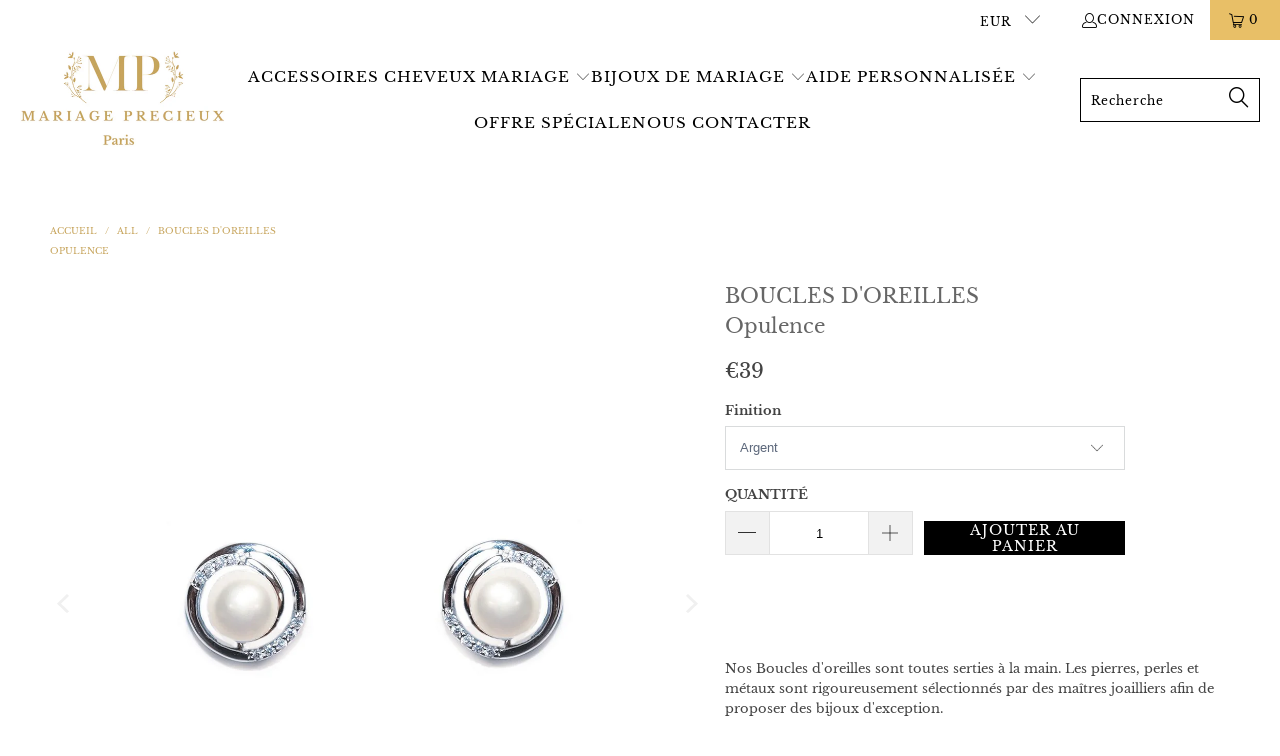

--- FILE ---
content_type: text/html; charset=utf-8
request_url: https://mariage-precieux.fr/products/opulence
body_size: 38480
content:


 <!DOCTYPE html>
<html class="no-js no-touch" lang="fr"> <head> <meta charset="utf-8"> <meta http-equiv="cleartype" content="on"> <meta name="robots" content="index,follow"> <!-- Mobile Specific Metas --> <meta name="HandheldFriendly" content="True"> <meta name="MobileOptimized" content="320"> <meta name="viewport" content="width=device-width,initial-scale=1"> <meta name="theme-color" content="#ffffff"> <title>
      BOUCLES D&#39;OREILLES Opulence - MARIAGE PRECIEUX</title> <meta name="description" content="Nos Boucles d&#39;oreilles sont toutes serties à la main. Les pierres, perles et métaux sont rigoureusement sélectionnés par des maîtres joailliers afin de proposer des bijoux d&#39;exception. Vos boucles d&#39;oreilles seront livrées dans un luxueux écrin. Créateur: Ivory and Co Fiche Technique Livraison et Retour Plaqué rhodium "/> <!-- Preconnect Domains --> <link rel="preconnect" href="https://fonts.shopifycdn.com" /> <link rel="preconnect" href="https://cdn.shopify.com" /> <link rel="preconnect" href="https://v.shopify.com" /> <link rel="preconnect" href="https://cdn.shopifycloud.com" /> <link rel="preconnect" href="https://monorail-edge.shopifysvc.com"> <!-- fallback for browsers that don't support preconnect --> <link rel="dns-prefetch" href="https://fonts.shopifycdn.com" /> <link rel="dns-prefetch" href="https://cdn.shopify.com" /> <link rel="dns-prefetch" href="https://v.shopify.com" /> <link rel="dns-prefetch" href="https://cdn.shopifycloud.com" /> <link rel="dns-prefetch" href="https://monorail-edge.shopifysvc.com"> <!-- Preload Assets --> <link rel="preload" href="//mariage-precieux.fr/cdn/shop/t/44/assets/fancybox.css?v=19278034316635137701667450307" as="style"> <link rel="preload" href="//mariage-precieux.fr/cdn/shop/t/44/assets/styles.css?v=134502300451451975021764264542" as="style"> <link rel="preload" href="//mariage-precieux.fr/cdn/shop/t/44/assets/jquery.min.js?v=81049236547974671631667450307" as="script"> <link rel="preload" href="//mariage-precieux.fr/cdn/shop/t/44/assets/vendors.js?v=51772124549495699811667450307" as="script"> <link rel="preload" href="//mariage-precieux.fr/cdn/shop/t/44/assets/sections.js?v=133681191729345767351667469420" as="script"> <link rel="preload" href="//mariage-precieux.fr/cdn/shop/t/44/assets/utilities.js?v=84403222281166697391667473933" as="script"> <link rel="preload" href="//mariage-precieux.fr/cdn/shop/t/44/assets/app.js?v=127419284496061993481667450307" as="script"> <!-- Stylesheet for Fancybox library --> <link href="//mariage-precieux.fr/cdn/shop/t/44/assets/fancybox.css?v=19278034316635137701667450307" rel="stylesheet" type="text/css" media="all" /> <!-- Stylesheets for Turbo --> <link href="//mariage-precieux.fr/cdn/shop/t/44/assets/styles.css?v=134502300451451975021764264542" rel="stylesheet" type="text/css" media="all" /> <script>
      window.lazySizesConfig = window.lazySizesConfig || {};

      lazySizesConfig.expand = 300;
      lazySizesConfig.loadHidden = false;

      /*! lazysizes - v5.2.2 - bgset plugin */
      !function(e,t){var a=function(){t(e.lazySizes),e.removeEventListener("lazyunveilread",a,!0)};t=t.bind(null,e,e.document),"object"==typeof module&&module.exports?t(require("lazysizes")):"function"==typeof define&&define.amd?define(["lazysizes"],t):e.lazySizes?a():e.addEventListener("lazyunveilread",a,!0)}(window,function(e,z,g){"use strict";var c,y,b,f,i,s,n,v,m;e.addEventListener&&(c=g.cfg,y=/\s+/g,b=/\s*\|\s+|\s+\|\s*/g,f=/^(.+?)(?:\s+\[\s*(.+?)\s*\])(?:\s+\[\s*(.+?)\s*\])?$/,i=/^\s*\(*\s*type\s*:\s*(.+?)\s*\)*\s*$/,s=/\(|\)|'/,n={contain:1,cover:1},v=function(e,t){var a;t&&((a=t.match(i))&&a[1]?e.setAttribute("type",a[1]):e.setAttribute("media",c.customMedia[t]||t))},m=function(e){var t,a,i,r;e.target._lazybgset&&(a=(t=e.target)._lazybgset,(i=t.currentSrc||t.src)&&((r=g.fire(a,"bgsetproxy",{src:i,useSrc:s.test(i)?JSON.stringify(i):i})).defaultPrevented||(a.style.backgroundImage="url("+r.detail.useSrc+")")),t._lazybgsetLoading&&(g.fire(a,"_lazyloaded",{},!1,!0),delete t._lazybgsetLoading))},addEventListener("lazybeforeunveil",function(e){var t,a,i,r,s,n,l,d,o,u;!e.defaultPrevented&&(t=e.target.getAttribute("data-bgset"))&&(o=e.target,(u=z.createElement("img")).alt="",u._lazybgsetLoading=!0,e.detail.firesLoad=!0,a=t,i=o,r=u,s=z.createElement("picture"),n=i.getAttribute(c.sizesAttr),l=i.getAttribute("data-ratio"),d=i.getAttribute("data-optimumx"),i._lazybgset&&i._lazybgset.parentNode==i&&i.removeChild(i._lazybgset),Object.defineProperty(r,"_lazybgset",{value:i,writable:!0}),Object.defineProperty(i,"_lazybgset",{value:s,writable:!0}),a=a.replace(y," ").split(b),s.style.display="none",r.className=c.lazyClass,1!=a.length||n||(n="auto"),a.forEach(function(e){var t,a=z.createElement("source");n&&"auto"!=n&&a.setAttribute("sizes",n),(t=e.match(f))?(a.setAttribute(c.srcsetAttr,t[1]),v(a,t[2]),v(a,t[3])):a.setAttribute(c.srcsetAttr,e),s.appendChild(a)}),n&&(r.setAttribute(c.sizesAttr,n),i.removeAttribute(c.sizesAttr),i.removeAttribute("sizes")),d&&r.setAttribute("data-optimumx",d),l&&r.setAttribute("data-ratio",l),s.appendChild(r),i.appendChild(s),setTimeout(function(){g.loader.unveil(u),g.rAF(function(){g.fire(u,"_lazyloaded",{},!0,!0),u.complete&&m({target:u})})}))}),z.addEventListener("load",m,!0),e.addEventListener("lazybeforesizes",function(e){var t,a,i,r;e.detail.instance==g&&e.target._lazybgset&&e.detail.dataAttr&&(t=e.target._lazybgset,i=t,r=(getComputedStyle(i)||{getPropertyValue:function(){}}).getPropertyValue("background-size"),!n[r]&&n[i.style.backgroundSize]&&(r=i.style.backgroundSize),n[a=r]&&(e.target._lazysizesParentFit=a,g.rAF(function(){e.target.setAttribute("data-parent-fit",a),e.target._lazysizesParentFit&&delete e.target._lazysizesParentFit})))},!0),z.documentElement.addEventListener("lazybeforesizes",function(e){var t,a;!e.defaultPrevented&&e.target._lazybgset&&e.detail.instance==g&&(e.detail.width=(t=e.target._lazybgset,a=g.gW(t,t.parentNode),(!t._lazysizesWidth||a>t._lazysizesWidth)&&(t._lazysizesWidth=a),t._lazysizesWidth))}))});

      /*! lazysizes - v5.2.2 */
      !function(e){var t=function(u,D,f){"use strict";var k,H;if(function(){var e;var t={lazyClass:"lazyload",loadedClass:"lazyloaded",loadingClass:"lazyloading",preloadClass:"lazypreload",errorClass:"lazyerror",autosizesClass:"lazyautosizes",srcAttr:"data-src",srcsetAttr:"data-srcset",sizesAttr:"data-sizes",minSize:40,customMedia:{},init:true,expFactor:1.5,hFac:.8,loadMode:2,loadHidden:true,ricTimeout:0,throttleDelay:125};H=u.lazySizesConfig||u.lazysizesConfig||{};for(e in t){if(!(e in H)){H[e]=t[e]}}}(),!D||!D.getElementsByClassName){return{init:function(){},cfg:H,noSupport:true}}var O=D.documentElement,a=u.HTMLPictureElement,P="addEventListener",$="getAttribute",q=u[P].bind(u),I=u.setTimeout,U=u.requestAnimationFrame||I,l=u.requestIdleCallback,j=/^picture$/i,r=["load","error","lazyincluded","_lazyloaded"],i={},G=Array.prototype.forEach,J=function(e,t){if(!i[t]){i[t]=new RegExp("(\\s|^)"+t+"(\\s|$)")}return i[t].test(e[$]("class")||"")&&i[t]},K=function(e,t){if(!J(e,t)){e.setAttribute("class",(e[$]("class")||"").trim()+" "+t)}},Q=function(e,t){var i;if(i=J(e,t)){e.setAttribute("class",(e[$]("class")||"").replace(i," "))}},V=function(t,i,e){var a=e?P:"removeEventListener";if(e){V(t,i)}r.forEach(function(e){t[a](e,i)})},X=function(e,t,i,a,r){var n=D.createEvent("Event");if(!i){i={}}i.instance=k;n.initEvent(t,!a,!r);n.detail=i;e.dispatchEvent(n);return n},Y=function(e,t){var i;if(!a&&(i=u.picturefill||H.pf)){if(t&&t.src&&!e[$]("srcset")){e.setAttribute("srcset",t.src)}i({reevaluate:true,elements:[e]})}else if(t&&t.src){e.src=t.src}},Z=function(e,t){return(getComputedStyle(e,null)||{})[t]},s=function(e,t,i){i=i||e.offsetWidth;while(i<H.minSize&&t&&!e._lazysizesWidth){i=t.offsetWidth;t=t.parentNode}return i},ee=function(){var i,a;var t=[];var r=[];var n=t;var s=function(){var e=n;n=t.length?r:t;i=true;a=false;while(e.length){e.shift()()}i=false};var e=function(e,t){if(i&&!t){e.apply(this,arguments)}else{n.push(e);if(!a){a=true;(D.hidden?I:U)(s)}}};e._lsFlush=s;return e}(),te=function(i,e){return e?function(){ee(i)}:function(){var e=this;var t=arguments;ee(function(){i.apply(e,t)})}},ie=function(e){var i;var a=0;var r=H.throttleDelay;var n=H.ricTimeout;var t=function(){i=false;a=f.now();e()};var s=l&&n>49?function(){l(t,{timeout:n});if(n!==H.ricTimeout){n=H.ricTimeout}}:te(function(){I(t)},true);return function(e){var t;if(e=e===true){n=33}if(i){return}i=true;t=r-(f.now()-a);if(t<0){t=0}if(e||t<9){s()}else{I(s,t)}}},ae=function(e){var t,i;var a=99;var r=function(){t=null;e()};var n=function(){var e=f.now()-i;if(e<a){I(n,a-e)}else{(l||r)(r)}};return function(){i=f.now();if(!t){t=I(n,a)}}},e=function(){var v,m,c,h,e;var y,z,g,p,C,b,A;var n=/^img$/i;var d=/^iframe$/i;var E="onscroll"in u&&!/(gle|ing)bot/.test(navigator.userAgent);var _=0;var w=0;var N=0;var M=-1;var x=function(e){N--;if(!e||N<0||!e.target){N=0}};var W=function(e){if(A==null){A=Z(D.body,"visibility")=="hidden"}return A||!(Z(e.parentNode,"visibility")=="hidden"&&Z(e,"visibility")=="hidden")};var S=function(e,t){var i;var a=e;var r=W(e);g-=t;b+=t;p-=t;C+=t;while(r&&(a=a.offsetParent)&&a!=D.body&&a!=O){r=(Z(a,"opacity")||1)>0;if(r&&Z(a,"overflow")!="visible"){i=a.getBoundingClientRect();r=C>i.left&&p<i.right&&b>i.top-1&&g<i.bottom+1}}return r};var t=function(){var e,t,i,a,r,n,s,l,o,u,f,c;var d=k.elements;if((h=H.loadMode)&&N<8&&(e=d.length)){t=0;M++;for(;t<e;t++){if(!d[t]||d[t]._lazyRace){continue}if(!E||k.prematureUnveil&&k.prematureUnveil(d[t])){R(d[t]);continue}if(!(l=d[t][$]("data-expand"))||!(n=l*1)){n=w}if(!u){u=!H.expand||H.expand<1?O.clientHeight>500&&O.clientWidth>500?500:370:H.expand;k._defEx=u;f=u*H.expFactor;c=H.hFac;A=null;if(w<f&&N<1&&M>2&&h>2&&!D.hidden){w=f;M=0}else if(h>1&&M>1&&N<6){w=u}else{w=_}}if(o!==n){y=innerWidth+n*c;z=innerHeight+n;s=n*-1;o=n}i=d[t].getBoundingClientRect();if((b=i.bottom)>=s&&(g=i.top)<=z&&(C=i.right)>=s*c&&(p=i.left)<=y&&(b||C||p||g)&&(H.loadHidden||W(d[t]))&&(m&&N<3&&!l&&(h<3||M<4)||S(d[t],n))){R(d[t]);r=true;if(N>9){break}}else if(!r&&m&&!a&&N<4&&M<4&&h>2&&(v[0]||H.preloadAfterLoad)&&(v[0]||!l&&(b||C||p||g||d[t][$](H.sizesAttr)!="auto"))){a=v[0]||d[t]}}if(a&&!r){R(a)}}};var i=ie(t);var B=function(e){var t=e.target;if(t._lazyCache){delete t._lazyCache;return}x(e);K(t,H.loadedClass);Q(t,H.loadingClass);V(t,L);X(t,"lazyloaded")};var a=te(B);var L=function(e){a({target:e.target})};var T=function(t,i){try{t.contentWindow.location.replace(i)}catch(e){t.src=i}};var F=function(e){var t;var i=e[$](H.srcsetAttr);if(t=H.customMedia[e[$]("data-media")||e[$]("media")]){e.setAttribute("media",t)}if(i){e.setAttribute("srcset",i)}};var s=te(function(t,e,i,a,r){var n,s,l,o,u,f;if(!(u=X(t,"lazybeforeunveil",e)).defaultPrevented){if(a){if(i){K(t,H.autosizesClass)}else{t.setAttribute("sizes",a)}}s=t[$](H.srcsetAttr);n=t[$](H.srcAttr);if(r){l=t.parentNode;o=l&&j.test(l.nodeName||"")}f=e.firesLoad||"src"in t&&(s||n||o);u={target:t};K(t,H.loadingClass);if(f){clearTimeout(c);c=I(x,2500);V(t,L,true)}if(o){G.call(l.getElementsByTagName("source"),F)}if(s){t.setAttribute("srcset",s)}else if(n&&!o){if(d.test(t.nodeName)){T(t,n)}else{t.src=n}}if(r&&(s||o)){Y(t,{src:n})}}if(t._lazyRace){delete t._lazyRace}Q(t,H.lazyClass);ee(function(){var e=t.complete&&t.naturalWidth>1;if(!f||e){if(e){K(t,"ls-is-cached")}B(u);t._lazyCache=true;I(function(){if("_lazyCache"in t){delete t._lazyCache}},9)}if(t.loading=="lazy"){N--}},true)});var R=function(e){if(e._lazyRace){return}var t;var i=n.test(e.nodeName);var a=i&&(e[$](H.sizesAttr)||e[$]("sizes"));var r=a=="auto";if((r||!m)&&i&&(e[$]("src")||e.srcset)&&!e.complete&&!J(e,H.errorClass)&&J(e,H.lazyClass)){return}t=X(e,"lazyunveilread").detail;if(r){re.updateElem(e,true,e.offsetWidth)}e._lazyRace=true;N++;s(e,t,r,a,i)};var r=ae(function(){H.loadMode=3;i()});var l=function(){if(H.loadMode==3){H.loadMode=2}r()};var o=function(){if(m){return}if(f.now()-e<999){I(o,999);return}m=true;H.loadMode=3;i();q("scroll",l,true)};return{_:function(){e=f.now();k.elements=D.getElementsByClassName(H.lazyClass);v=D.getElementsByClassName(H.lazyClass+" "+H.preloadClass);q("scroll",i,true);q("resize",i,true);q("pageshow",function(e){if(e.persisted){var t=D.querySelectorAll("."+H.loadingClass);if(t.length&&t.forEach){U(function(){t.forEach(function(e){if(e.complete){R(e)}})})}}});if(u.MutationObserver){new MutationObserver(i).observe(O,{childList:true,subtree:true,attributes:true})}else{O[P]("DOMNodeInserted",i,true);O[P]("DOMAttrModified",i,true);setInterval(i,999)}q("hashchange",i,true);["focus","mouseover","click","load","transitionend","animationend"].forEach(function(e){D[P](e,i,true)});if(/d$|^c/.test(D.readyState)){o()}else{q("load",o);D[P]("DOMContentLoaded",i);I(o,2e4)}if(k.elements.length){t();ee._lsFlush()}else{i()}},checkElems:i,unveil:R,_aLSL:l}}(),re=function(){var i;var n=te(function(e,t,i,a){var r,n,s;e._lazysizesWidth=a;a+="px";e.setAttribute("sizes",a);if(j.test(t.nodeName||"")){r=t.getElementsByTagName("source");for(n=0,s=r.length;n<s;n++){r[n].setAttribute("sizes",a)}}if(!i.detail.dataAttr){Y(e,i.detail)}});var a=function(e,t,i){var a;var r=e.parentNode;if(r){i=s(e,r,i);a=X(e,"lazybeforesizes",{width:i,dataAttr:!!t});if(!a.defaultPrevented){i=a.detail.width;if(i&&i!==e._lazysizesWidth){n(e,r,a,i)}}}};var e=function(){var e;var t=i.length;if(t){e=0;for(;e<t;e++){a(i[e])}}};var t=ae(e);return{_:function(){i=D.getElementsByClassName(H.autosizesClass);q("resize",t)},checkElems:t,updateElem:a}}(),t=function(){if(!t.i&&D.getElementsByClassName){t.i=true;re._();e._()}};return I(function(){H.init&&t()}),k={cfg:H,autoSizer:re,loader:e,init:t,uP:Y,aC:K,rC:Q,hC:J,fire:X,gW:s,rAF:ee}}(e,e.document,Date);e.lazySizes=t,"object"==typeof module&&module.exports&&(module.exports=t)}("undefined"!=typeof window?window:{});</script> <!-- Icons --> <link rel="shortcut icon" type="image/x-icon" href="//mariage-precieux.fr/cdn/shop/files/Mariage-precieux-boutique_180x180.png?v=1613697892"> <link rel="apple-touch-icon" href="//mariage-precieux.fr/cdn/shop/files/Mariage-precieux-boutique_180x180.png?v=1613697892"/> <link rel="apple-touch-icon" sizes="57x57" href="//mariage-precieux.fr/cdn/shop/files/Mariage-precieux-boutique_57x57.png?v=1613697892"/> <link rel="apple-touch-icon" sizes="60x60" href="//mariage-precieux.fr/cdn/shop/files/Mariage-precieux-boutique_60x60.png?v=1613697892"/> <link rel="apple-touch-icon" sizes="72x72" href="//mariage-precieux.fr/cdn/shop/files/Mariage-precieux-boutique_72x72.png?v=1613697892"/> <link rel="apple-touch-icon" sizes="76x76" href="//mariage-precieux.fr/cdn/shop/files/Mariage-precieux-boutique_76x76.png?v=1613697892"/> <link rel="apple-touch-icon" sizes="114x114" href="//mariage-precieux.fr/cdn/shop/files/Mariage-precieux-boutique_114x114.png?v=1613697892"/> <link rel="apple-touch-icon" sizes="180x180" href="//mariage-precieux.fr/cdn/shop/files/Mariage-precieux-boutique_180x180.png?v=1613697892"/> <link rel="apple-touch-icon" sizes="228x228" href="//mariage-precieux.fr/cdn/shop/files/Mariage-precieux-boutique_228x228.png?v=1613697892"/> <link rel="canonical" href="https://mariage-precieux.fr/products/opulence"/> <script src="//mariage-precieux.fr/cdn/shop/t/44/assets/jquery.min.js?v=81049236547974671631667450307" defer></script> <script type="text/javascript" src="/services/javascripts/currencies.js" data-no-instant></script> <script src="//mariage-precieux.fr/cdn/shop/t/44/assets/currencies.js?v=63035159355332271981667450307" defer></script> <script>
      window.PXUTheme = window.PXUTheme || {};
      window.PXUTheme.version = '8.0.1';
      window.PXUTheme.name = 'Turbo';</script>
    


    
<template id="price-ui"><span class="price " data-price></span><span class="compare-at-price" data-compare-at-price></span><span class="unit-pricing" data-unit-pricing></span></template> <template id="price-ui-badge"><div class="price-ui-badge__sticker price-ui-badge__sticker--"> <span class="price-ui-badge__sticker-text" data-badge></span></div></template> <template id="price-ui__price"><span class="money" data-price></span></template> <template id="price-ui__price-range"><span class="price-min" data-price-min><span class="money" data-price></span></span> - <span class="price-max" data-price-max><span class="money" data-price></span></span></template> <template id="price-ui__unit-pricing"><span class="unit-quantity" data-unit-quantity></span> | <span class="unit-price" data-unit-price><span class="money" data-price></span></span> / <span class="unit-measurement" data-unit-measurement></span></template> <template id="price-ui-badge__percent-savings-range">Économiser jusqu'à <span data-price-percent></span>%</template> <template id="price-ui-badge__percent-savings">Sauvegarder <span data-price-percent></span>%</template> <template id="price-ui-badge__price-savings-range">Économiser jusqu'à <span class="money" data-price></span></template> <template id="price-ui-badge__price-savings">Enregistrer <span class="money" data-price></span></template> <template id="price-ui-badge__on-sale">Vente</template> <template id="price-ui-badge__sold-out">Épuisé</template> <template id="price-ui-badge__in-stock">En stock</template> <script>
      
window.PXUTheme = window.PXUTheme || {};


window.PXUTheme.theme_settings = {};
window.PXUTheme.currency = {};
window.PXUTheme.routes = window.PXUTheme.routes || {};


window.PXUTheme.theme_settings.display_tos_checkbox = false;
window.PXUTheme.theme_settings.go_to_checkout = true;
window.PXUTheme.theme_settings.cart_action = "ajax";
window.PXUTheme.theme_settings.cart_shipping_calculator = false;


window.PXUTheme.theme_settings.collection_swatches = false;
window.PXUTheme.theme_settings.collection_secondary_image = false;


window.PXUTheme.currency.show_multiple_currencies = true;
window.PXUTheme.currency.shop_currency = "EUR";
window.PXUTheme.currency.default_currency = "EUR";
window.PXUTheme.currency.display_format = "money_format";
window.PXUTheme.currency.money_format = "€{{amount_no_decimals}}";
window.PXUTheme.currency.money_format_no_currency = "€{{amount_no_decimals}}";
window.PXUTheme.currency.money_format_currency = "€{{amount_no_decimals}} EUR";
window.PXUTheme.currency.native_multi_currency = false;
window.PXUTheme.currency.iso_code = "EUR";
window.PXUTheme.currency.symbol = "€";


window.PXUTheme.theme_settings.display_inventory_left = false;
window.PXUTheme.theme_settings.inventory_threshold = 10;
window.PXUTheme.theme_settings.limit_quantity = false;


window.PXUTheme.theme_settings.menu_position = null;


window.PXUTheme.theme_settings.newsletter_popup = false;
window.PXUTheme.theme_settings.newsletter_popup_days = "2";
window.PXUTheme.theme_settings.newsletter_popup_mobile = true;
window.PXUTheme.theme_settings.newsletter_popup_seconds = 20;


window.PXUTheme.theme_settings.pagination_type = "basic_pagination";


window.PXUTheme.theme_settings.enable_shopify_collection_badges = false;
window.PXUTheme.theme_settings.quick_shop_thumbnail_position = null;
window.PXUTheme.theme_settings.product_form_style = "select";
window.PXUTheme.theme_settings.sale_banner_enabled = false;
window.PXUTheme.theme_settings.display_savings = true;
window.PXUTheme.theme_settings.display_sold_out_price = false;
window.PXUTheme.theme_settings.free_text = "Gratuit";
window.PXUTheme.theme_settings.video_looping = null;
window.PXUTheme.theme_settings.quick_shop_style = "popup";
window.PXUTheme.theme_settings.hover_enabled = false;


window.PXUTheme.routes.cart_url = "/cart";
window.PXUTheme.routes.root_url = "/";
window.PXUTheme.routes.search_url = "/search";
window.PXUTheme.routes.all_products_collection_url = "/collections/all";


window.PXUTheme.theme_settings.image_loading_style = "color";


window.PXUTheme.theme_settings.search_option = "product";
window.PXUTheme.theme_settings.search_items_to_display = 5;
window.PXUTheme.theme_settings.enable_autocomplete = true;


window.PXUTheme.theme_settings.page_dots_enabled = false;
window.PXUTheme.theme_settings.slideshow_arrow_size = "bold";


window.PXUTheme.theme_settings.quick_shop_enabled = false;


window.PXUTheme.translation = {};


window.PXUTheme.translation.agree_to_terms_warning = "Vous devez accepter les termes et conditions à la caisse.";
window.PXUTheme.translation.one_item_left = "produit en stock";
window.PXUTheme.translation.items_left_text = "produits en stock";
window.PXUTheme.translation.cart_savings_text = "Économisez";
window.PXUTheme.translation.cart_discount_text = "Remise";
window.PXUTheme.translation.cart_subtotal_text = "Sous-total";
window.PXUTheme.translation.cart_remove_text = "Supprimer";
window.PXUTheme.translation.cart_free_text = "Libérer";


window.PXUTheme.translation.newsletter_success_text = "Merci de vous être inscrit(e) à notre liste de diffusion !";


window.PXUTheme.translation.notify_email = "Saisissez votre adresse e-mail...";
window.PXUTheme.translation.notify_email_value = "Translation missing: fr.contact.fields.email";
window.PXUTheme.translation.notify_email_send = "Envoyer";
window.PXUTheme.translation.notify_message_first = "Merci de me contacter lorsque ";
window.PXUTheme.translation.notify_message_last = " est disponible à nouveau - ";
window.PXUTheme.translation.notify_success_text = "Merci ! Nous vous contacterons lorsque ce produit sera de nouveau disponible !";


window.PXUTheme.translation.add_to_cart = "Ajouter au panier";
window.PXUTheme.translation.coming_soon_text = "À Venir";
window.PXUTheme.translation.sold_out_text = "Épuisé";
window.PXUTheme.translation.sale_text = "Soldes";
window.PXUTheme.translation.savings_text = "Économisez";
window.PXUTheme.translation.from_text = "de";
window.PXUTheme.translation.new_text = "Nouveauté";
window.PXUTheme.translation.pre_order_text = "Pré-Commande";
window.PXUTheme.translation.unavailable_text = "Indisponible";


window.PXUTheme.translation.all_results = "Tous les résultats";
window.PXUTheme.translation.no_results = "Aucun résultat trouvé.";


window.PXUTheme.media_queries = {};
window.PXUTheme.media_queries.small = window.matchMedia( "(max-width: 480px)" );
window.PXUTheme.media_queries.medium = window.matchMedia( "(max-width: 798px)" );
window.PXUTheme.media_queries.large = window.matchMedia( "(min-width: 799px)" );
window.PXUTheme.media_queries.larger = window.matchMedia( "(min-width: 960px)" );
window.PXUTheme.media_queries.xlarge = window.matchMedia( "(min-width: 1200px)" );
window.PXUTheme.media_queries.ie10 = window.matchMedia( "all and (-ms-high-contrast: none), (-ms-high-contrast: active)" );
window.PXUTheme.media_queries.tablet = window.matchMedia( "only screen and (min-width: 799px) and (max-width: 1024px)" );
window.PXUTheme.media_queries.mobile_and_tablet = window.matchMedia( "(max-width: 1024px)" );</script> <script src="//mariage-precieux.fr/cdn/shop/t/44/assets/vendors.js?v=51772124549495699811667450307" defer></script> <script src="//mariage-precieux.fr/cdn/shop/t/44/assets/sections.js?v=133681191729345767351667469420" defer></script> <script src="//mariage-precieux.fr/cdn/shop/t/44/assets/utilities.js?v=84403222281166697391667473933" defer></script> <script src="//mariage-precieux.fr/cdn/shop/t/44/assets/app.js?v=127419284496061993481667450307" defer></script> <script></script> <script>window.performance && window.performance.mark && window.performance.mark('shopify.content_for_header.start');</script><meta name="google-site-verification" content="-UXDRJyKuiVamULk2SjxM3BYzKT9UOCA6pGzovwXHpc">
<meta name="facebook-domain-verification" content="7wux00t7uibrhfuxnmrpppbftq3xv4">
<meta id="shopify-digital-wallet" name="shopify-digital-wallet" content="/7886012452/digital_wallets/dialog">
<meta name="shopify-checkout-api-token" content="437bd183b27ae34eca1dab76dbf0d80e">
<meta id="in-context-paypal-metadata" data-shop-id="7886012452" data-venmo-supported="false" data-environment="production" data-locale="fr_FR" data-paypal-v4="true" data-currency="EUR">
<link rel="alternate" type="application/json+oembed" href="https://mariage-precieux.fr/products/opulence.oembed">
<script async="async" src="/checkouts/internal/preloads.js?locale=fr-FR"></script>
<script id="shopify-features" type="application/json">{"accessToken":"437bd183b27ae34eca1dab76dbf0d80e","betas":["rich-media-storefront-analytics"],"domain":"mariage-precieux.fr","predictiveSearch":true,"shopId":7886012452,"locale":"fr"}</script>
<script>var Shopify = Shopify || {};
Shopify.shop = "mp-paris.myshopify.com";
Shopify.locale = "fr";
Shopify.currency = {"active":"EUR","rate":"1.0"};
Shopify.country = "FR";
Shopify.theme = {"name":"Copy of Turbo - Default[ps-03-11-2022]","id":137120579798,"schema_name":"Turbo","schema_version":"8.0.1","theme_store_id":null,"role":"main"};
Shopify.theme.handle = "null";
Shopify.theme.style = {"id":null,"handle":null};
Shopify.cdnHost = "mariage-precieux.fr/cdn";
Shopify.routes = Shopify.routes || {};
Shopify.routes.root = "/";</script>
<script type="module">!function(o){(o.Shopify=o.Shopify||{}).modules=!0}(window);</script>
<script>!function(o){function n(){var o=[];function n(){o.push(Array.prototype.slice.apply(arguments))}return n.q=o,n}var t=o.Shopify=o.Shopify||{};t.loadFeatures=n(),t.autoloadFeatures=n()}(window);</script>
<script id="shop-js-analytics" type="application/json">{"pageType":"product"}</script>
<script defer="defer" async type="module" src="//mariage-precieux.fr/cdn/shopifycloud/shop-js/modules/v2/client.init-shop-cart-sync_ChgkhDwU.fr.esm.js"></script>
<script defer="defer" async type="module" src="//mariage-precieux.fr/cdn/shopifycloud/shop-js/modules/v2/chunk.common_BJcqwDuF.esm.js"></script>
<script type="module">
  await import("//mariage-precieux.fr/cdn/shopifycloud/shop-js/modules/v2/client.init-shop-cart-sync_ChgkhDwU.fr.esm.js");
await import("//mariage-precieux.fr/cdn/shopifycloud/shop-js/modules/v2/chunk.common_BJcqwDuF.esm.js");

  window.Shopify.SignInWithShop?.initShopCartSync?.({"fedCMEnabled":true,"windoidEnabled":true});

</script>
<script>(function() {
  var isLoaded = false;
  function asyncLoad() {
    if (isLoaded) return;
    isLoaded = true;
    var urls = ["\/\/code.tidio.co\/ufpaq5f8hlor5u4uxevwmlqdtbvrsmts.js?shop=mp-paris.myshopify.com","https:\/\/ecommplugins-scripts.trustpilot.com\/v2.1\/js\/header.min.js?settings=eyJrZXkiOiJuZFhXWlJVYmNTNHFCQ0hrIiwicyI6InNrdSJ9\u0026shop=mp-paris.myshopify.com","https:\/\/ecommplugins-trustboxsettings.trustpilot.com\/mp-paris.myshopify.com.js?settings=1731233728672\u0026shop=mp-paris.myshopify.com","https:\/\/widget.trustpilot.com\/bootstrap\/v5\/tp.widget.sync.bootstrap.min.js?shop=mp-paris.myshopify.com","https:\/\/front.optimonk.com\/public\/159959\/shopify\/preload.js?shop=mp-paris.myshopify.com","https:\/\/app.appointo.me\/popups-subscription.js?shop=mp-paris.myshopify.com","https:\/\/static.klaviyo.com\/onsite\/js\/klaviyo.js?company_id=WYZ9mn\u0026shop=mp-paris.myshopify.com","https:\/\/s3.eu-west-1.amazonaws.com\/production-klarna-il-shopify-osm\/a6c5e37d3b587ca7438f15aa90b429b47085a035\/mp-paris.myshopify.com-1708625634769.js?shop=mp-paris.myshopify.com","https:\/\/omnisnippet1.com\/inShop\/Embed\/shopify.js?shop=mp-paris.myshopify.com","https:\/\/cdn.jsdelivr.net\/gh\/zahidsattarahmed\/storeview@latest\/newtrackingscript.js?shop=mp-paris.myshopify.com"];
    for (var i = 0; i <urls.length; i++) {
      var s = document.createElement('script');
      s.type = 'text/javascript';
      s.async = true;
      s.src = urls[i];
      var x = document.getElementsByTagName('script')[0];
      x.parentNode.insertBefore(s, x);
    }
  };
  if(window.attachEvent) {
    window.attachEvent('onload', asyncLoad);
  } else {
    window.addEventListener('load', asyncLoad, false);
  }
})();</script>
<script id="__st">var __st={"a":7886012452,"offset":3600,"reqid":"bee02894-63ea-4692-9576-57e711a87e3e-1765321939","pageurl":"mariage-precieux.fr\/products\/opulence","u":"1d07800bb703","p":"product","rtyp":"product","rid":4422418432057};</script>
<script>window.ShopifyPaypalV4VisibilityTracking = true;</script>
<script id="captcha-bootstrap">!function(){'use strict';const t='contact',e='account',n='new_comment',o=[[t,t],['blogs',n],['comments',n],[t,'customer']],c=[[e,'customer_login'],[e,'guest_login'],[e,'recover_customer_password'],[e,'create_customer']],r=t=>t.map((([t,e])=>`form[action*='/${t}']:not([data-nocaptcha='true']) input[name='form_type'][value='${e}']`)).join(','),a=t=>()=>t?[...document.querySelectorAll(t)].map((t=>t.form)):[];function s(){const t=[...o],e=r(t);return a(e)}const i='password',u='form_key',d=['recaptcha-v3-token','g-recaptcha-response','h-captcha-response',i],f=()=>{try{return window.sessionStorage}catch{return}},m='__shopify_v',_=t=>t.elements[u];function p(t,e,n=!1){try{const o=window.sessionStorage,c=JSON.parse(o.getItem(e)),{data:r}=function(t){const{data:e,action:n}=t;return t[m]||n?{data:e,action:n}:{data:t,action:n}}(c);for(const[e,n]of Object.entries(r))t.elements[e]&&(t.elements[e].value=n);n&&o.removeItem(e)}catch(o){console.error('form repopulation failed',{error:o})}}const l='form_type',E='cptcha';function T(t){t.dataset[E]=!0}const w=window,h=w.document,L='Shopify',v='ce_forms',y='captcha';let A=!1;((t,e)=>{const n=(g='f06e6c50-85a8-45c8-87d0-21a2b65856fe',I='https://cdn.shopify.com/shopifycloud/storefront-forms-hcaptcha/ce_storefront_forms_captcha_hcaptcha.v1.5.2.iife.js',D={infoText:'Protégé par hCaptcha',privacyText:'Confidentialité',termsText:'Conditions'},(t,e,n)=>{const o=w[L][v],c=o.bindForm;if(c)return c(t,g,e,D).then(n);var r;o.q.push([[t,g,e,D],n]),r=I,A||(h.body.append(Object.assign(h.createElement('script'),{id:'captcha-provider',async:!0,src:r})),A=!0)});var g,I,D;w[L]=w[L]||{},w[L][v]=w[L][v]||{},w[L][v].q=[],w[L][y]=w[L][y]||{},w[L][y].protect=function(t,e){n(t,void 0,e),T(t)},Object.freeze(w[L][y]),function(t,e,n,w,h,L){const[v,y,A,g]=function(t,e,n){const i=e?o:[],u=t?c:[],d=[...i,...u],f=r(d),m=r(i),_=r(d.filter((([t,e])=>n.includes(e))));return[a(f),a(m),a(_),s()]}(w,h,L),I=t=>{const e=t.target;return e instanceof HTMLFormElement?e:e&&e.form},D=t=>v().includes(t);t.addEventListener('submit',(t=>{const e=I(t);if(!e)return;const n=D(e)&&!e.dataset.hcaptchaBound&&!e.dataset.recaptchaBound,o=_(e),c=g().includes(e)&&(!o||!o.value);(n||c)&&t.preventDefault(),c&&!n&&(function(t){try{if(!f())return;!function(t){const e=f();if(!e)return;const n=_(t);if(!n)return;const o=n.value;o&&e.removeItem(o)}(t);const e=Array.from(Array(32),(()=>Math.random().toString(36)[2])).join('');!function(t,e){_(t)||t.append(Object.assign(document.createElement('input'),{type:'hidden',name:u})),t.elements[u].value=e}(t,e),function(t,e){const n=f();if(!n)return;const o=[...t.querySelectorAll(`input[type='${i}']`)].map((({name:t})=>t)),c=[...d,...o],r={};for(const[a,s]of new FormData(t).entries())c.includes(a)||(r[a]=s);n.setItem(e,JSON.stringify({[m]:1,action:t.action,data:r}))}(t,e)}catch(e){console.error('failed to persist form',e)}}(e),e.submit())}));const S=(t,e)=>{t&&!t.dataset[E]&&(n(t,e.some((e=>e===t))),T(t))};for(const o of['focusin','change'])t.addEventListener(o,(t=>{const e=I(t);D(e)&&S(e,y())}));const B=e.get('form_key'),M=e.get(l),P=B&&M;t.addEventListener('DOMContentLoaded',(()=>{const t=y();if(P)for(const e of t)e.elements[l].value===M&&p(e,B);[...new Set([...A(),...v().filter((t=>'true'===t.dataset.shopifyCaptcha))])].forEach((e=>S(e,t)))}))}(h,new URLSearchParams(w.location.search),n,t,e,['guest_login'])})(!0,!0)}();</script>
<script integrity="sha256-52AcMU7V7pcBOXWImdc/TAGTFKeNjmkeM1Pvks/DTgc=" data-source-attribution="shopify.loadfeatures" defer="defer" src="//mariage-precieux.fr/cdn/shopifycloud/storefront/assets/storefront/load_feature-81c60534.js" crossorigin="anonymous"></script>
<script data-source-attribution="shopify.dynamic_checkout.dynamic.init">var Shopify=Shopify||{};Shopify.PaymentButton=Shopify.PaymentButton||{isStorefrontPortableWallets:!0,init:function(){window.Shopify.PaymentButton.init=function(){};var t=document.createElement("script");t.src="https://mariage-precieux.fr/cdn/shopifycloud/portable-wallets/latest/portable-wallets.fr.js",t.type="module",document.head.appendChild(t)}};
</script>
<script data-source-attribution="shopify.dynamic_checkout.buyer_consent">
  function portableWalletsHideBuyerConsent(e){var t=document.getElementById("shopify-buyer-consent"),n=document.getElementById("shopify-subscription-policy-button");t&&n&&(t.classList.add("hidden"),t.setAttribute("aria-hidden","true"),n.removeEventListener("click",e))}function portableWalletsShowBuyerConsent(e){var t=document.getElementById("shopify-buyer-consent"),n=document.getElementById("shopify-subscription-policy-button");t&&n&&(t.classList.remove("hidden"),t.removeAttribute("aria-hidden"),n.addEventListener("click",e))}window.Shopify?.PaymentButton&&(window.Shopify.PaymentButton.hideBuyerConsent=portableWalletsHideBuyerConsent,window.Shopify.PaymentButton.showBuyerConsent=portableWalletsShowBuyerConsent);
</script>
<script data-source-attribution="shopify.dynamic_checkout.cart.bootstrap">document.addEventListener("DOMContentLoaded",(function(){function t(){return document.querySelector("shopify-accelerated-checkout-cart, shopify-accelerated-checkout")}if(t())Shopify.PaymentButton.init();else{new MutationObserver((function(e,n){t()&&(Shopify.PaymentButton.init(),n.disconnect())})).observe(document.body,{childList:!0,subtree:!0})}}));
</script>
<script id='scb4127' type='text/javascript' async='' src='https://mariage-precieux.fr/cdn/shopifycloud/privacy-banner/storefront-banner.js'></script><link id="shopify-accelerated-checkout-styles" rel="stylesheet" media="screen" href="https://mariage-precieux.fr/cdn/shopifycloud/portable-wallets/latest/accelerated-checkout-backwards-compat.css" crossorigin="anonymous">
<style id="shopify-accelerated-checkout-cart">
        #shopify-buyer-consent {
  margin-top: 1em;
  display: inline-block;
  width: 100%;
}

#shopify-buyer-consent.hidden {
  display: none;
}

#shopify-subscription-policy-button {
  background: none;
  border: none;
  padding: 0;
  text-decoration: underline;
  font-size: inherit;
  cursor: pointer;
}

#shopify-subscription-policy-button::before {
  box-shadow: none;
}

      </style>

<script>window.performance && window.performance.mark && window.performance.mark('shopify.content_for_header.end');</script> <script type="text/javascript">
    var Tipo = Tipo || {};
    Tipo.Booking = Tipo.Booking || {};
    Tipo.Booking.appUrl = 'https://booking.tipo.io';
    Tipo.Booking.shop = {
      id: 41370,
      url : 'mp-paris.myshopify.com',
      domain : 'mariage-precieux.fr',
      settings : "{\"general\":{\"hide_add_to_cart\":\"2\",\"hide_buy_now\":\"2\",\"redirect_url\":null,\"allow_bring_more\":false,\"confirm_to\":\"checkout\",\"time_format\":\"24h\",\"multipleEmployees\":\"1\",\"hide_employee_on_front_store\":true,\"multipleLocations\":\"0\",\"show_location_on_front_store\":true,\"formatDate\":\"YYYY-MM-DD\",\"formatDateServe\":\"Y-m-d\",\"formatDateTime\":\"YYYY-MM-DD HH:mm\",\"formatTime\":\"HH:mm\",\"weekStart\":0},\"booking\":{\"text_price_color\":\"#ff0000\",\"timeBlock\":\"fixed\",\"stepping\":\"60\",\"font\":\"Arial\",\"primary_color\":\"#1fd3c0\",\"cancel_button\":\"#ffffff\",\"text_color\":\"#6370a7\",\"calender_background_color\":\"#2b3360\",\"calender_text_color\":\"#ffffff\",\"day_off_color\":\"#a3a3a3\",\"time_slot_color\":\"#414c89\",\"time_slot_color_hover\":\"#313d88\",\"selected_time_slot_color\":\"#ffd153\",\"background_color_calendar\":\"#2b3360\",\"background_image\":\"preset1.jpg\",\"selected_day_color\":\"#1fd3c0\",\"time_slot_color_selected\":\"#ff007b\",\"background_color_box_message_time_slot_no_available\":\"#e9e9e9\",\"text_color_text_box_message_time_slot_no_available\":\"#424242\",\"time_slot_no_available_color\":\"#a3a3a3\",\"sortProduct\":{\"type\":1,\"sortProductAuto\":\"asc\",\"sortProductManually\":[\"4170627547172\"]},\"statusDefault\":\"2\"},\"translation\":{\"languageDatepicker\":\"en-US\",\"customDatePickerDays\":\"Sunday, Monday, Tuesday, Wednesday, Thursday, Friday, Saturday\",\"customDatePickerDaysShort\":\"Sun, Mon, Tue, Wed, Thu, Fri, Sat\",\"customDatePickerDaysMin\":\"Su, Mo, Tu, We, Th, Fr, Sa\",\"customDatePickerMonths\":\"January, February, March, April, May, June, July, August, September, October, November, December\",\"customDatePickerMonthsShort\":\"Jan, Feb, Mar, Apr, May, Jun, Jul, Aug, Sep, Oct, Nov, Dec\",\"widget\":{\"default\":{\"please_select\":\"Please select service\",\"training\":\"Training\",\"trainer\":\"Trainer\",\"bringing_anyone\":\"Bringing anyone with you?\",\"num_of_additional\":\"Number of Additional People\",\"date_and_time\":\"Pick date & time\",\"continue\":\"Continue\",\"total_price\":\"Total Price\",\"confirm\":\"Confirm\",\"cancel\":\"Cancel\",\"thank_you\":\"Thank you! Your booking is completed\",\"date\":\"Date\",\"time\":\"Time\",\"datetime\":\"Date Time\",\"duration\":\"Duration\",\"location\":\"Location\",\"first_name\":\"First name\",\"last_name\":\"Last name\",\"phone\":\"Phone\",\"email\":\"Email\",\"address\":\"Address\",\"address_2\":\"Address 2\",\"status\":\"Status\",\"country\":\"Country\",\"full_name\":\"Fullname\",\"product\":\"Service\",\"product_placeholder\":\"Select your service\",\"variant\":\"Variant\",\"variant_placeholder\":\"Select your variant\",\"location_placeholder\":\"Select a location\",\"employee\":\"Employee\",\"employee_placeholder\":\"Select an employee\",\"quantity\":\"Quantity\",\"back\":\"Back\",\"payment\":\"Payment\",\"you_can_only_bring\":\"You can only bring {number} people\",\"not_available\":\"Selected service is currently not available.\",\"no_employee\":\"No employee\",\"no_location\":\"No location\",\"is_required\":\"This field is required.\",\"valid_phone_number\":\"Please enter a valid phone number.\",\"valid_email\":\"Please enter a valid email.\",\"time_slot_no_available\":\"This slot is no longer available\",\"price\":\"Price\",\"export_file_isc\":\"Export to file isc\",\"confirm_free_booking_successfully\":\"Thank for your booking. We will get back to you shortly.\",\"confirm_free_booking_unsuccessfully\":\"Whoops, looks like something went wrong.\",\"duration_unit\":\"minutes\"}}},\"integrate\":{\"zapier\":{\"cretaeOrUpdateUrl\":\"\",\"deleteUrl\":\"\"}},\"free_form\":{\"first_name\":{\"enable\":true,\"label\":\"First name\",\"required\":true},\"last_name\":{\"enable\":true,\"label\":\"Last name\",\"required\":true},\"phone_number\":{\"enable\":false,\"label\":\"Phone number\",\"required\":true},\"email\":{\"label\":\"Email\",\"required\":true,\"enable\":true}}}",
      locale: 'en',
      plan : {"id":17,"version":"2.2","plan":"FREE","feature":"{\n    \"employee\": -1,\n    \"product\": -1,\n    \"location\": -1,\n    \"extraFieldSet\": true,\n    \"hideBrand\": true,\n    \"trialDay\": \"0\",\n    \"trialDayOld\": \"0\",\n    \"priceOld\": \"0\",\n\t\"googleCalendar\": true,\n    \"googleSheet\": true,\n    \"activeCampaign\": true,\n    \"mailchimp\": true,\n    \"klaviyo\": true,\n    \"getResponse\": true,\n    \"hubspot\": true,\n    \"omnisend\": true,\n    \"sendInBlue\": true\n}","price":"0.00","type":"month","status":1,"created_at":null,"updated_at":null}
    };
    Tipo.Booking.locale = "fr";
    Tipo.Booking.countryCode = ['fr'];
    
      Tipo.Booking.product = {"id":4422418432057,"title":"BOUCLES D'OREILLES\u003cbr\u003eOpulence","handle":"opulence","description":"\u003cp\u003eNos Boucles d'oreilles sont toutes serties à la main. Les pierres, perles et métaux sont rigoureusement sélectionnés par des maîtres joailliers afin de proposer des bijoux d'exception.\u003c\/p\u003e\n\u003cp\u003eVos boucles d'oreilles seront livrées dans un luxueux écrin.\u003c\/p\u003e \u003cp\u003eCréateur: Ivory and Co\u003c\/p\u003e\n\u003cul class=\"tabs\"\u003e\n\u003cli\u003e\u003ca class=\"active\" href=\"#tab1\"\u003eFiche Technique\u003c\/a\u003e\u003c\/li\u003e\n\u003cli\u003e\u003ca href=\"#tab2\"\u003eLivraison et Retour\u003c\/a\u003e\u003c\/li\u003e\n\u003c\/ul\u003e\n\u003c!--Start tab content--\u003e\n\u003cul class=\"tabs-content\"\u003e\n\u003cli class=\"active\" id=\"tab1\"\u003e\n\u003col\u003e\n\u003cli type=\"disc\"\u003ePlaqué rhodium (famille du platine)\u003c\/li\u003e\n\u003cli type=\"disc\"\u003eCristaux russes CZ. Perles d'eau douce\u003c\/li\u003e\n\u003cli type=\"disc\"\u003e1 cm env. au point le plus long\u003c\/li\u003e\n\u003c\/ol\u003e\n\u003c\/li\u003e\n\u003cli id=\"tab2\"\u003e\n\u003cp\u003e\u003cu\u003eRetour et Remboursement\u003c\/u\u003e:\u003c\/p\u003e\n\u003col\u003e\n\u003cli type=\"disc\"\u003eSatisfaite ou remboursée ! Nous échangeons ou remboursons les articles commandés dans un délai de 14 jours calendaires (dimanche et jours fériés compris) à compter de leur réception.\u003c\/li\u003e\n\u003cli type=\"disc\"\u003ePour des questions d'hygiène, les boucles d'oreilles ne sont ni reprises, ni échangées.\u003c\/li\u003e\n\u003c\/ol\u003e\n\u003cp\u003e\u003cu\u003eLivraison\u003c\/u\u003e:\u003c\/p\u003e\n\u003col\u003e\n\u003cli type=\"disc\"\u003e5-10 jours ouvrés pour la France et l'Europe\u003c\/li\u003e\n\u003cli type=\"disc\"\u003e7-14 jours ouvrés pour les livraisons à l'international\u003c\/li\u003e\n\u003c\/ol\u003e\n\u003c\/li\u003e\n\u003c\/ul\u003e","published_at":"2019-12-22T14:43:16+01:00","created_at":"2019-12-22T14:43:16+01:00","vendor":"Ivory \u0026 co","type":"BOUCLES D'OREILLES","tags":["Argent","Boucles d'oreilles mariage","Mariage Classique Romantique","out"],"price":3900,"price_min":3900,"price_max":3900,"available":true,"price_varies":false,"compare_at_price":null,"compare_at_price_min":0,"compare_at_price_max":0,"compare_at_price_varies":false,"variants":[{"id":31361419214905,"title":"Argent","option1":"Argent","option2":null,"option3":null,"sku":"","requires_shipping":true,"taxable":true,"featured_image":null,"available":true,"name":"BOUCLES D'OREILLES\u003cbr\u003eOpulence - Argent","public_title":"Argent","options":["Argent"],"price":3900,"weight":0,"compare_at_price":null,"inventory_management":"shopify","barcode":"","requires_selling_plan":false,"selling_plan_allocations":[]}],"images":["\/\/mariage-precieux.fr\/cdn\/shop\/products\/Opulence_Earring.jpg?v=1580160255","\/\/mariage-precieux.fr\/cdn\/shop\/products\/Opulence_model_2.jpg?v=1580160255","\/\/mariage-precieux.fr\/cdn\/shop\/products\/Opulence_model_1.jpg?v=1580160255","\/\/mariage-precieux.fr\/cdn\/shop\/products\/Opulence_model_3.jpg?v=1580160255","\/\/mariage-precieux.fr\/cdn\/shop\/products\/Opulence_model_4.jpg?v=1580160255"],"featured_image":"\/\/mariage-precieux.fr\/cdn\/shop\/products\/Opulence_Earring.jpg?v=1580160255","options":["Finition"],"media":[{"alt":"BOUCLES D'OREILLES\u003cbr\u003eOpulence - MP Paris","id":5667180675129,"position":1,"preview_image":{"aspect_ratio":1.0,"height":1276,"width":1276,"src":"\/\/mariage-precieux.fr\/cdn\/shop\/products\/Opulence_Earring.jpg?v=1580160255"},"aspect_ratio":1.0,"height":1276,"media_type":"image","src":"\/\/mariage-precieux.fr\/cdn\/shop\/products\/Opulence_Earring.jpg?v=1580160255","width":1276},{"alt":"BOUCLES D'OREILLES\u003cbr\u003eOpulence - MP Paris","id":5667180740665,"position":2,"preview_image":{"aspect_ratio":1.0,"height":850,"width":850,"src":"\/\/mariage-precieux.fr\/cdn\/shop\/products\/Opulence_model_2.jpg?v=1580160255"},"aspect_ratio":1.0,"height":850,"media_type":"image","src":"\/\/mariage-precieux.fr\/cdn\/shop\/products\/Opulence_model_2.jpg?v=1580160255","width":850},{"alt":"BOUCLES D'OREILLES\u003cbr\u003eOpulence - MP Paris","id":5667180707897,"position":3,"preview_image":{"aspect_ratio":1.0,"height":850,"width":850,"src":"\/\/mariage-precieux.fr\/cdn\/shop\/products\/Opulence_model_1.jpg?v=1580160255"},"aspect_ratio":1.0,"height":850,"media_type":"image","src":"\/\/mariage-precieux.fr\/cdn\/shop\/products\/Opulence_model_1.jpg?v=1580160255","width":850},{"alt":"BOUCLES D'OREILLES\u003cbr\u003eOpulence - MP Paris","id":5667180773433,"position":4,"preview_image":{"aspect_ratio":1.0,"height":850,"width":850,"src":"\/\/mariage-precieux.fr\/cdn\/shop\/products\/Opulence_model_3.jpg?v=1580160255"},"aspect_ratio":1.0,"height":850,"media_type":"image","src":"\/\/mariage-precieux.fr\/cdn\/shop\/products\/Opulence_model_3.jpg?v=1580160255","width":850},{"alt":"BOUCLES D'OREILLES\u003cbr\u003eOpulence - MP Paris","id":5667180806201,"position":5,"preview_image":{"aspect_ratio":1.0,"height":850,"width":850,"src":"\/\/mariage-precieux.fr\/cdn\/shop\/products\/Opulence_model_4.jpg?v=1580160255"},"aspect_ratio":1.0,"height":850,"media_type":"image","src":"\/\/mariage-precieux.fr\/cdn\/shop\/products\/Opulence_model_4.jpg?v=1580160255","width":850}],"requires_selling_plan":false,"selling_plan_groups":[],"content":"\u003cp\u003eNos Boucles d'oreilles sont toutes serties à la main. Les pierres, perles et métaux sont rigoureusement sélectionnés par des maîtres joailliers afin de proposer des bijoux d'exception.\u003c\/p\u003e\n\u003cp\u003eVos boucles d'oreilles seront livrées dans un luxueux écrin.\u003c\/p\u003e \u003cp\u003eCréateur: Ivory and Co\u003c\/p\u003e\n\u003cul class=\"tabs\"\u003e\n\u003cli\u003e\u003ca class=\"active\" href=\"#tab1\"\u003eFiche Technique\u003c\/a\u003e\u003c\/li\u003e\n\u003cli\u003e\u003ca href=\"#tab2\"\u003eLivraison et Retour\u003c\/a\u003e\u003c\/li\u003e\n\u003c\/ul\u003e\n\u003c!--Start tab content--\u003e\n\u003cul class=\"tabs-content\"\u003e\n\u003cli class=\"active\" id=\"tab1\"\u003e\n\u003col\u003e\n\u003cli type=\"disc\"\u003ePlaqué rhodium (famille du platine)\u003c\/li\u003e\n\u003cli type=\"disc\"\u003eCristaux russes CZ. Perles d'eau douce\u003c\/li\u003e\n\u003cli type=\"disc\"\u003e1 cm env. au point le plus long\u003c\/li\u003e\n\u003c\/ol\u003e\n\u003c\/li\u003e\n\u003cli id=\"tab2\"\u003e\n\u003cp\u003e\u003cu\u003eRetour et Remboursement\u003c\/u\u003e:\u003c\/p\u003e\n\u003col\u003e\n\u003cli type=\"disc\"\u003eSatisfaite ou remboursée ! Nous échangeons ou remboursons les articles commandés dans un délai de 14 jours calendaires (dimanche et jours fériés compris) à compter de leur réception.\u003c\/li\u003e\n\u003cli type=\"disc\"\u003ePour des questions d'hygiène, les boucles d'oreilles ne sont ni reprises, ni échangées.\u003c\/li\u003e\n\u003c\/ol\u003e\n\u003cp\u003e\u003cu\u003eLivraison\u003c\/u\u003e:\u003c\/p\u003e\n\u003col\u003e\n\u003cli type=\"disc\"\u003e5-10 jours ouvrés pour la France et l'Europe\u003c\/li\u003e\n\u003cli type=\"disc\"\u003e7-14 jours ouvrés pour les livraisons à l'international\u003c\/li\u003e\n\u003c\/ol\u003e\n\u003c\/li\u003e\n\u003c\/ul\u003e"};
      Tipo.Booking.product.options = [{"name":"Finition","position":1,"values":["Argent"]}];
      
        Tipo.Booking.product.variants[0].inventory_management = 'shopify';
        Tipo.Booking.product.variants[0].inventory_quantity = 99;
        Tipo.Booking.product.variants[0].inventory_policy = 'continue';
      
    

    

    Tipo.Booking.settings = {"general":{"hide_add_to_cart":"2","hide_buy_now":"2","redirect_url":null,"allow_bring_more":false,"confirm_to":"checkout","time_format":"24h","multipleEmployees":"1","hide_employee_on_front_store":true,"multipleLocations":"0","show_location_on_front_store":true,"formatDate":"YYYY-MM-DD","formatDateServe":"Y-m-d","formatDateTime":"YYYY-MM-DD HH:mm","formatTime":"HH:mm","weekStart":0},"booking":{"text_price_color":"#ff0000","timeBlock":"fixed","stepping":"60","font":"Arial","primary_color":"#1fd3c0","cancel_button":"#ffffff","text_color":"#6370a7","calender_background_color":"#2b3360","calender_text_color":"#ffffff","day_off_color":"#a3a3a3","time_slot_color":"#414c89","time_slot_color_hover":"#313d88","selected_time_slot_color":"#ffd153","background_color_calendar":"#2b3360","background_image":"preset1.jpg","selected_day_color":"#1fd3c0","time_slot_color_selected":"#ff007b","background_color_box_message_time_slot_no_available":"#e9e9e9","text_color_text_box_message_time_slot_no_available":"#424242","time_slot_no_available_color":"#a3a3a3","sortProduct":{"type":1,"sortProductAuto":"asc","sortProductManually":["4170627547172"]},"statusDefault":"2"},"translation":{"languageDatepicker":"en-US","customDatePickerDays":"Sunday, Monday, Tuesday, Wednesday, Thursday, Friday, Saturday","customDatePickerDaysShort":"Sun, Mon, Tue, Wed, Thu, Fri, Sat","customDatePickerDaysMin":"Su, Mo, Tu, We, Th, Fr, Sa","customDatePickerMonths":"January, February, March, April, May, June, July, August, September, October, November, December","customDatePickerMonthsShort":"Jan, Feb, Mar, Apr, May, Jun, Jul, Aug, Sep, Oct, Nov, Dec","widget":{"default":{"please_select":"Please select service","training":"Training","trainer":"Trainer","bringing_anyone":"Bringing anyone with you?","num_of_additional":"Number of Additional People","date_and_time":"Pick date & time","continue":"Continue","total_price":"Total Price","confirm":"Confirm","cancel":"Cancel","thank_you":"Thank you! Your booking is completed","date":"Date","time":"Time","datetime":"Date Time","duration":"Duration","location":"Location","first_name":"First name","last_name":"Last name","phone":"Phone","email":"Email","address":"Address","address_2":"Address 2","status":"Status","country":"Country","full_name":"Fullname","product":"Service","product_placeholder":"Select your service","variant":"Variant","variant_placeholder":"Select your variant","location_placeholder":"Select a location","employee":"Employee","employee_placeholder":"Select an employee","quantity":"Quantity","back":"Back","payment":"Payment","you_can_only_bring":"You can only bring {number} people","not_available":"Selected service is currently not available.","no_employee":"No employee","no_location":"No location","is_required":"This field is required.","valid_phone_number":"Please enter a valid phone number.","valid_email":"Please enter a valid email.","time_slot_no_available":"This slot is no longer available","price":"Price","export_file_isc":"Export to file isc","confirm_free_booking_successfully":"Thank for your booking. We will get back to you shortly.","confirm_free_booking_unsuccessfully":"Whoops, looks like something went wrong.","duration_unit":"minutes"}}},"free_form":{"first_name":{"enable":true,"label":"First name","required":true},"last_name":{"enable":true,"label":"Last name","required":true},"phone_number":{"enable":false,"label":"Phone number","required":true},"email":{"label":"Email","required":true,"enable":true}},"languageDatepicker":{"days":["Sunday","Monday","Tuesday","Wednesday","Thursday","Friday","Saturday"],"daysShort":["Sun","Mon","Tue","Wed","Thu","Fri","Sat"],"daysMin":["Su","Mo","Tu","We","Th","Fr","Sa"],"months":["January","February","March","April","May","June","July","August","September","October","November","December"],"monthsShort":["Jan","Feb","Mar","Apr","May","Jun","Jul","Aug","Sep","Oct","Nov","Dec"]}}
  Tipo.Booking.page = {
    type : 'product'
  };
  Tipo.Booking.money_format = '€{{amount_no_decimals}}';
  Tipo.Booking.timezone = {
    shop : 'Europe/Paris',
    server : 'UTC'
  }
  Tipo.Booking.configs = {
    locations : [{"id":47362,"name":"Default location","employee_ids":[51196]}],
    employees : [{"id":51196,"first_name":"del","last_name":"boni","avatar":"noimg.png","location_ids":[47362]}]
  };
  Tipo.Booking.configs.products = [
        ...[{"id":"4170627547172","title":"ACCESSOIRE COIFFURE MARIAGE<BR>Madrid","handle":"accessoire-coiffure-mariage-br-madrid","capacity":{"rule":{"30297582174244":1},"type":"variant"},"extra_filed_set_id":null,"note":null,"is_free":1,"available_time_basis":"employees","duration":{"type":"variant","rule":[{"duration":60,"value":"30297582174244"}]},"location_ids":[47362],"employee_ids":[51196]}],
      ]
  
  Tipo.Booking.trans = Tipo.Booking.settings.translation.widget[Tipo.Booking.locale] || Tipo.Booking.settings.translation.widget.default
</script>
<textarea style="display:none !important" class="tipo-money-format">€{{amount_no_decimals}}</textarea>
<style>
  .tpb-booking-form *{
    font-family: Arial;
  }
  .tpb-booking-form .copyright{
    display: none;
  }
  .tpb-booking-form .tpb-box .tpb-form-control .tpb-text-price{
    color: #ff0000;
  }
  .tpb-booking-form .tpb-box .tpb-form-control label,
  .tpb-booking-form .tpb-box .tpb-form-control #tpb-message-bring_qty,
  .tpb-booking-form .tpb-box .tpb-form-control .ss-single-selected,
  .tpb-booking-form .tpb-box .tpb-form-control #tpb-productTitle-input,
  .tpb-booking-form .tpb-box .extra-fields .element,
  .tpb-booking-form .tpb-box .extra-fields .element label,
  .tpb-booking-form .tpb-box .extra-fields .element input,
  .tpb-booking-form .tpb-box .extra-fields .element textarea,
  .tpb-booking-form .tpb-box .extra-fields .element select,
  .tpb-booking-form .tpb-box .label,
  .tpb-booking-form .tpb-box .booking-info{
    color: #6370a7;
  }
  .tpb-booking-form .tpb-box .content .step1 {
    background-image: url('https://cdn.shopify.com/s/files/1/0078/8601/2452/t/44/assets/tipo.booking.img-background.preset1.jpg');
  }
  .tpb-booking-form .tpb-box .content .step1 .inner-step h5{
    color: #6370a7;
  }
  .tpb-message_not-available,
  .tpb-message_not-available .dismiss svg {
    color: #6370a7;
  }
  .tpb-box .action .continue-button,
  .tpb-box .action .confirm-button,
  .tpb-box .action .confirm-button.loading .spinner{
    background-color: #1fd3c0;
  }
  .tpb-box .action .back-button{
    color: #6370a7;
  }
  .tpb-form-control.price p {
    color: #6370a7;
  }

  /* Next Step */
  .tpb-box .content .step2{
    background: #2b3360;
  }
  .tpb-box .content .confirm .product-info .title,
  .tpb-box .content .confirm .booking-info,
  .tpb-box .content .confirm .booking-info label
  .tpb-box .content .confirm .extra-fields .element *,
  .tpb-box .content .confirm .extra-fields .element .ss-single-selected,
  .tpb-box .content .confirm .extra-fields .tpb-radio-group,
  .tpb-box .content .confirm .extra-fields .tpb-radio-group [type="radio"]:not(:checked) + label,
  .tpb-box .content .confirm .subtotal > .g-row ,
  .success_message_when_free_booking,
  .tpb-wrapper-btnExport,
  .tpb-wrapper-btnExport .tpb-btnExport .tpb-btnExport-title .tpb-btnExport-title_text,
  .infoBooking,
  .infoBooking label,
  .confirmBookingFree_action,
  .confirmBookingFree_action a div span,
  {
    color: #6370a7;
  }
  .tpb-box .content .confirm .extra-fields .tpb-checkbox .ctx:hover span:first-child
  .tpb-box .content .confirm .extra-fields .tpb-checkbox .inp-box:checked + .ctx span:first-child
  {
    border-color: #6370a7;
  }
  .tpb-box .content .confirm .extra-fields .tpb-radio-group [type="radio"]:checked + label:after,
  .tpb-box .content .confirm .extra-fields .tpb-checkbox .inp-box:checked + .ctx span:first-child{
    background: #6370a7;
  }
  .tpb-box .content .confirm .subtotal > .g-row .value{
    color: #1fd3c0;
  }
  .tpb-datepicker .datepicker-panel > ul > li {
    color: #ffffff;
  }
  .tpb-datepicker .datepicker-panel > ul > li:hover{
    background: #313d88;
  }
  .tpb-datepicker .datepicker-panel > ul > li.disabled{
    color: #a3a3a3;
  }
  .tpb-datepicker .datepicker-panel > ul > li.picked{
    background: #1fd3c0;
  }
  .tpb-timepicker .radiobtn{
    color: #ffffff;
  }
  .tpb-timepicker .radiobtn .tooltip{
    background-color: #e9e9e9;
    color: #424242;
  }
  .tpb-timepicker .radiobtn label{
    background: #414c89;
    color: #ffffff;
  }
  .tpb-timepicker .radiobtn label:hover {
    background: #313d88;
  }
  .tpb-timepicker .radiobtn label.disabled {
    background: #a3a3a3;
  }
  .tpb-timepicker .radiobtn input[type="radio"]:checked + label,
  .tpb-timepicker .radiobtn input[type="checkbox"]:checked + label {
    background: #ff007b;
  }

  /* History */
  #tpb-history-booking * {
    font-family: Arial;
  }
  #tpb-history-booking .tpb-table tr th{
    color: #6370a7;
  }
  #tpb-history-booking .copyright {
    display: none;
  }
</style>
<script src='//mariage-precieux.fr/cdn/shop/t/44/assets/tipo.booking.index.min.js?v=3983297933424541341689366387' defer ></script>

    

<meta name="author" content="MARIAGE PRECIEUX">
<meta property="og:url" content="https://mariage-precieux.fr/products/opulence">
<meta property="og:site_name" content="MARIAGE PRECIEUX"> <meta property="og:type" content="product"> <meta property="og:title" content="BOUCLES D&#39;OREILLESOpulence"> <meta property="og:image" content="https://mariage-precieux.fr/cdn/shop/products/Opulence_Earring_600x.jpg?v=1580160255"> <meta property="og:image:secure_url" content="https://mariage-precieux.fr/cdn/shop/products/Opulence_Earring_600x.jpg?v=1580160255"> <meta property="og:image:width" content="1276"> <meta property="og:image:height" content="1276"> <meta property="og:image" content="https://mariage-precieux.fr/cdn/shop/products/Opulence_model_2_600x.jpg?v=1580160255"> <meta property="og:image:secure_url" content="https://mariage-precieux.fr/cdn/shop/products/Opulence_model_2_600x.jpg?v=1580160255"> <meta property="og:image:width" content="850"> <meta property="og:image:height" content="850"> <meta property="og:image" content="https://mariage-precieux.fr/cdn/shop/products/Opulence_model_1_600x.jpg?v=1580160255"> <meta property="og:image:secure_url" content="https://mariage-precieux.fr/cdn/shop/products/Opulence_model_1_600x.jpg?v=1580160255"> <meta property="og:image:width" content="850"> <meta property="og:image:height" content="850"> <meta property="product:price:amount" content="39"> <meta property="product:price:currency" content="EUR"> <meta property="og:description" content="Nos Boucles d&#39;oreilles sont toutes serties à la main. Les pierres, perles et métaux sont rigoureusement sélectionnés par des maîtres joailliers afin de proposer des bijoux d&#39;exception. Vos boucles d&#39;oreilles seront livrées dans un luxueux écrin. Créateur: Ivory and Co Fiche Technique Livraison et Retour Plaqué rhodium ">




<meta name="twitter:card" content="summary"> <meta name="twitter:title" content="BOUCLES D'OREILLES<br>Opulence"> <meta name="twitter:description" content="Nos Boucles d&#39;oreilles sont toutes serties à la main. Les pierres, perles et métaux sont rigoureusement sélectionnés par des maîtres joailliers afin de proposer des bijoux d&#39;exception.
Vos boucles d&#39;oreilles seront livrées dans un luxueux écrin. Créateur: Ivory and Co

Fiche Technique
Livraison et Retour





Plaqué rhodium (famille du platine)
Cristaux russes CZ. Perles d&#39;eau douce
1 cm env. au point le plus long



Retour et Remboursement:

Satisfaite ou remboursée ! Nous échangeons ou remboursons les articles commandés dans un délai de 14 jours calendaires (dimanche et jours fériés compris) à compter de leur réception.
Pour des questions d&#39;hygiène, les boucles d&#39;oreilles ne sont ni reprises, ni échangées.

Livraison:

5-10 jours ouvrés pour la France et l&#39;Europe
7-14 jours ouvrés pour les livraisons à l&#39;international


"> <meta name="twitter:image" content="https://mariage-precieux.fr/cdn/shop/products/Opulence_Earring_240x.jpg?v=1580160255"> <meta name="twitter:image:width" content="240"> <meta name="twitter:image:height" content="240"> <meta name="twitter:image:alt" content="BOUCLES D&#39;OREILLES&lt;br&gt;Opulence - MP Paris"><!-- BEGIN app block: shopify://apps/klaviyo-email-marketing-sms/blocks/klaviyo-onsite-embed/2632fe16-c075-4321-a88b-50b567f42507 -->












  <script async src="https://static.klaviyo.com/onsite/js/WYZ9mn/klaviyo.js?company_id=WYZ9mn"></script>
  <script>!function(){if(!window.klaviyo){window._klOnsite=window._klOnsite||[];try{window.klaviyo=new Proxy({},{get:function(n,i){return"push"===i?function(){var n;(n=window._klOnsite).push.apply(n,arguments)}:function(){for(var n=arguments.length,o=new Array(n),w=0;w<n;w++)o[w]=arguments[w];var t="function"==typeof o[o.length-1]?o.pop():void 0,e=new Promise((function(n){window._klOnsite.push([i].concat(o,[function(i){t&&t(i),n(i)}]))}));return e}}})}catch(n){window.klaviyo=window.klaviyo||[],window.klaviyo.push=function(){var n;(n=window._klOnsite).push.apply(n,arguments)}}}}();</script>

  
    <script id="viewed_product">
      if (item == null) {
        var _learnq = _learnq || [];

        var MetafieldReviews = null
        var MetafieldYotpoRating = null
        var MetafieldYotpoCount = null
        var MetafieldLooxRating = null
        var MetafieldLooxCount = null
        var okendoProduct = null
        var okendoProductReviewCount = null
        var okendoProductReviewAverageValue = null
        try {
          // The following fields are used for Customer Hub recently viewed in order to add reviews.
          // This information is not part of __kla_viewed. Instead, it is part of __kla_viewed_reviewed_items
          MetafieldReviews = {};
          MetafieldYotpoRating = null
          MetafieldYotpoCount = null
          MetafieldLooxRating = null
          MetafieldLooxCount = null

          okendoProduct = null
          // If the okendo metafield is not legacy, it will error, which then requires the new json formatted data
          if (okendoProduct && 'error' in okendoProduct) {
            okendoProduct = null
          }
          okendoProductReviewCount = okendoProduct ? okendoProduct.reviewCount : null
          okendoProductReviewAverageValue = okendoProduct ? okendoProduct.reviewAverageValue : null
        } catch (error) {
          console.error('Error in Klaviyo onsite reviews tracking:', error);
        }

        var item = {
          Name: "BOUCLES D'OREILLES\u003cbr\u003eOpulence",
          ProductID: 4422418432057,
          Categories: ["All","BIJOUX MARIAGE","BOUCLES D'OREILLES MARIAGE","MARIAGE CLASSIQUE ROMANTIQUE"],
          ImageURL: "https://mariage-precieux.fr/cdn/shop/products/Opulence_Earring_grande.jpg?v=1580160255",
          URL: "https://mariage-precieux.fr/products/opulence",
          Brand: "Ivory \u0026 co",
          Price: "€39",
          Value: "39",
          CompareAtPrice: "€0"
        };
        _learnq.push(['track', 'Viewed Product', item]);
        _learnq.push(['trackViewedItem', {
          Title: item.Name,
          ItemId: item.ProductID,
          Categories: item.Categories,
          ImageUrl: item.ImageURL,
          Url: item.URL,
          Metadata: {
            Brand: item.Brand,
            Price: item.Price,
            Value: item.Value,
            CompareAtPrice: item.CompareAtPrice
          },
          metafields:{
            reviews: MetafieldReviews,
            yotpo:{
              rating: MetafieldYotpoRating,
              count: MetafieldYotpoCount,
            },
            loox:{
              rating: MetafieldLooxRating,
              count: MetafieldLooxCount,
            },
            okendo: {
              rating: okendoProductReviewAverageValue,
              count: okendoProductReviewCount,
            }
          }
        }]);
      }
    </script>
  




  <script>
    window.klaviyoReviewsProductDesignMode = false
  </script>







<!-- END app block --><script src="https://cdn.shopify.com/extensions/019a0fe5-21fa-706d-b622-9ecb86f1a027/appointment-booking-appointo-86/assets/appointo_bundle.js" type="text/javascript" defer="defer"></script>
<script src="https://cdn.shopify.com/extensions/6da6ffdd-cf2b-4a18-80e5-578ff81399ca/klarna-on-site-messaging-33/assets/index.js" type="text/javascript" defer="defer"></script>
<link href="https://monorail-edge.shopifysvc.com" rel="dns-prefetch">
<script>(function(){if ("sendBeacon" in navigator && "performance" in window) {try {var session_token_from_headers = performance.getEntriesByType('navigation')[0].serverTiming.find(x => x.name == '_s').description;} catch {var session_token_from_headers = undefined;}var session_cookie_matches = document.cookie.match(/_shopify_s=([^;]*)/);var session_token_from_cookie = session_cookie_matches && session_cookie_matches.length === 2 ? session_cookie_matches[1] : "";var session_token = session_token_from_headers || session_token_from_cookie || "";function handle_abandonment_event(e) {var entries = performance.getEntries().filter(function(entry) {return /monorail-edge.shopifysvc.com/.test(entry.name);});if (!window.abandonment_tracked && entries.length === 0) {window.abandonment_tracked = true;var currentMs = Date.now();var navigation_start = performance.timing.navigationStart;var payload = {shop_id: 7886012452,url: window.location.href,navigation_start,duration: currentMs - navigation_start,session_token,page_type: "product"};window.navigator.sendBeacon("https://monorail-edge.shopifysvc.com/v1/produce", JSON.stringify({schema_id: "online_store_buyer_site_abandonment/1.1",payload: payload,metadata: {event_created_at_ms: currentMs,event_sent_at_ms: currentMs}}));}}window.addEventListener('pagehide', handle_abandonment_event);}}());</script>
<script id="web-pixels-manager-setup">(function e(e,d,r,n,o){if(void 0===o&&(o={}),!Boolean(null===(a=null===(i=window.Shopify)||void 0===i?void 0:i.analytics)||void 0===a?void 0:a.replayQueue)){var i,a;window.Shopify=window.Shopify||{};var t=window.Shopify;t.analytics=t.analytics||{};var s=t.analytics;s.replayQueue=[],s.publish=function(e,d,r){return s.replayQueue.push([e,d,r]),!0};try{self.performance.mark("wpm:start")}catch(e){}var l=function(){var e={modern:/Edge?\/(1{2}[4-9]|1[2-9]\d|[2-9]\d{2}|\d{4,})\.\d+(\.\d+|)|Firefox\/(1{2}[4-9]|1[2-9]\d|[2-9]\d{2}|\d{4,})\.\d+(\.\d+|)|Chrom(ium|e)\/(9{2}|\d{3,})\.\d+(\.\d+|)|(Maci|X1{2}).+ Version\/(15\.\d+|(1[6-9]|[2-9]\d|\d{3,})\.\d+)([,.]\d+|)( \(\w+\)|)( Mobile\/\w+|) Safari\/|Chrome.+OPR\/(9{2}|\d{3,})\.\d+\.\d+|(CPU[ +]OS|iPhone[ +]OS|CPU[ +]iPhone|CPU IPhone OS|CPU iPad OS)[ +]+(15[._]\d+|(1[6-9]|[2-9]\d|\d{3,})[._]\d+)([._]\d+|)|Android:?[ /-](13[3-9]|1[4-9]\d|[2-9]\d{2}|\d{4,})(\.\d+|)(\.\d+|)|Android.+Firefox\/(13[5-9]|1[4-9]\d|[2-9]\d{2}|\d{4,})\.\d+(\.\d+|)|Android.+Chrom(ium|e)\/(13[3-9]|1[4-9]\d|[2-9]\d{2}|\d{4,})\.\d+(\.\d+|)|SamsungBrowser\/([2-9]\d|\d{3,})\.\d+/,legacy:/Edge?\/(1[6-9]|[2-9]\d|\d{3,})\.\d+(\.\d+|)|Firefox\/(5[4-9]|[6-9]\d|\d{3,})\.\d+(\.\d+|)|Chrom(ium|e)\/(5[1-9]|[6-9]\d|\d{3,})\.\d+(\.\d+|)([\d.]+$|.*Safari\/(?![\d.]+ Edge\/[\d.]+$))|(Maci|X1{2}).+ Version\/(10\.\d+|(1[1-9]|[2-9]\d|\d{3,})\.\d+)([,.]\d+|)( \(\w+\)|)( Mobile\/\w+|) Safari\/|Chrome.+OPR\/(3[89]|[4-9]\d|\d{3,})\.\d+\.\d+|(CPU[ +]OS|iPhone[ +]OS|CPU[ +]iPhone|CPU IPhone OS|CPU iPad OS)[ +]+(10[._]\d+|(1[1-9]|[2-9]\d|\d{3,})[._]\d+)([._]\d+|)|Android:?[ /-](13[3-9]|1[4-9]\d|[2-9]\d{2}|\d{4,})(\.\d+|)(\.\d+|)|Mobile Safari.+OPR\/([89]\d|\d{3,})\.\d+\.\d+|Android.+Firefox\/(13[5-9]|1[4-9]\d|[2-9]\d{2}|\d{4,})\.\d+(\.\d+|)|Android.+Chrom(ium|e)\/(13[3-9]|1[4-9]\d|[2-9]\d{2}|\d{4,})\.\d+(\.\d+|)|Android.+(UC? ?Browser|UCWEB|U3)[ /]?(15\.([5-9]|\d{2,})|(1[6-9]|[2-9]\d|\d{3,})\.\d+)\.\d+|SamsungBrowser\/(5\.\d+|([6-9]|\d{2,})\.\d+)|Android.+MQ{2}Browser\/(14(\.(9|\d{2,})|)|(1[5-9]|[2-9]\d|\d{3,})(\.\d+|))(\.\d+|)|K[Aa][Ii]OS\/(3\.\d+|([4-9]|\d{2,})\.\d+)(\.\d+|)/},d=e.modern,r=e.legacy,n=navigator.userAgent;return n.match(d)?"modern":n.match(r)?"legacy":"unknown"}(),u="modern"===l?"modern":"legacy",c=(null!=n?n:{modern:"",legacy:""})[u],f=function(e){return[e.baseUrl,"/wpm","/b",e.hashVersion,"modern"===e.buildTarget?"m":"l",".js"].join("")}({baseUrl:d,hashVersion:r,buildTarget:u}),m=function(e){var d=e.version,r=e.bundleTarget,n=e.surface,o=e.pageUrl,i=e.monorailEndpoint;return{emit:function(e){var a=e.status,t=e.errorMsg,s=(new Date).getTime(),l=JSON.stringify({metadata:{event_sent_at_ms:s},events:[{schema_id:"web_pixels_manager_load/3.1",payload:{version:d,bundle_target:r,page_url:o,status:a,surface:n,error_msg:t},metadata:{event_created_at_ms:s}}]});if(!i)return console&&console.warn&&console.warn("[Web Pixels Manager] No Monorail endpoint provided, skipping logging."),!1;try{return self.navigator.sendBeacon.bind(self.navigator)(i,l)}catch(e){}var u=new XMLHttpRequest;try{return u.open("POST",i,!0),u.setRequestHeader("Content-Type","text/plain"),u.send(l),!0}catch(e){return console&&console.warn&&console.warn("[Web Pixels Manager] Got an unhandled error while logging to Monorail."),!1}}}}({version:r,bundleTarget:l,surface:e.surface,pageUrl:self.location.href,monorailEndpoint:e.monorailEndpoint});try{o.browserTarget=l,function(e){var d=e.src,r=e.async,n=void 0===r||r,o=e.onload,i=e.onerror,a=e.sri,t=e.scriptDataAttributes,s=void 0===t?{}:t,l=document.createElement("script"),u=document.querySelector("head"),c=document.querySelector("body");if(l.async=n,l.src=d,a&&(l.integrity=a,l.crossOrigin="anonymous"),s)for(var f in s)if(Object.prototype.hasOwnProperty.call(s,f))try{l.dataset[f]=s[f]}catch(e){}if(o&&l.addEventListener("load",o),i&&l.addEventListener("error",i),u)u.appendChild(l);else{if(!c)throw new Error("Did not find a head or body element to append the script");c.appendChild(l)}}({src:f,async:!0,onload:function(){if(!function(){var e,d;return Boolean(null===(d=null===(e=window.Shopify)||void 0===e?void 0:e.analytics)||void 0===d?void 0:d.initialized)}()){var d=window.webPixelsManager.init(e)||void 0;if(d){var r=window.Shopify.analytics;r.replayQueue.forEach((function(e){var r=e[0],n=e[1],o=e[2];d.publishCustomEvent(r,n,o)})),r.replayQueue=[],r.publish=d.publishCustomEvent,r.visitor=d.visitor,r.initialized=!0}}},onerror:function(){return m.emit({status:"failed",errorMsg:"".concat(f," has failed to load")})},sri:function(e){var d=/^sha384-[A-Za-z0-9+/=]+$/;return"string"==typeof e&&d.test(e)}(c)?c:"",scriptDataAttributes:o}),m.emit({status:"loading"})}catch(e){m.emit({status:"failed",errorMsg:(null==e?void 0:e.message)||"Unknown error"})}}})({shopId: 7886012452,storefrontBaseUrl: "https://mariage-precieux.fr",extensionsBaseUrl: "https://extensions.shopifycdn.com/cdn/shopifycloud/web-pixels-manager",monorailEndpoint: "https://monorail-edge.shopifysvc.com/unstable/produce_batch",surface: "storefront-renderer",enabledBetaFlags: ["2dca8a86"],webPixelsConfigList: [{"id":"3043033420","configuration":"{\"accountID\":\"WYZ9mn\",\"webPixelConfig\":\"eyJlbmFibGVBZGRlZFRvQ2FydEV2ZW50cyI6IHRydWV9\"}","eventPayloadVersion":"v1","runtimeContext":"STRICT","scriptVersion":"38467485f3310bb99134344dc061e3c4","type":"APP","apiClientId":123074,"privacyPurposes":["ANALYTICS","MARKETING"],"dataSharingAdjustments":{"protectedCustomerApprovalScopes":["read_customer_address","read_customer_email","read_customer_name","read_customer_personal_data","read_customer_phone"]}},{"id":"1048805708","configuration":"{\"tagID\":\"2613252540078\"}","eventPayloadVersion":"v1","runtimeContext":"STRICT","scriptVersion":"18031546ee651571ed29edbe71a3550b","type":"APP","apiClientId":3009811,"privacyPurposes":["ANALYTICS","MARKETING","SALE_OF_DATA"],"dataSharingAdjustments":{"protectedCustomerApprovalScopes":["read_customer_address","read_customer_email","read_customer_name","read_customer_personal_data","read_customer_phone"]}},{"id":"1023279436","configuration":"{\"config\":\"{\\\"pixel_id\\\":\\\"G-GPRTDDZ2Y2\\\",\\\"target_country\\\":\\\"FR\\\",\\\"gtag_events\\\":[{\\\"type\\\":\\\"begin_checkout\\\",\\\"action_label\\\":\\\"G-GPRTDDZ2Y2\\\"},{\\\"type\\\":\\\"search\\\",\\\"action_label\\\":\\\"G-GPRTDDZ2Y2\\\"},{\\\"type\\\":\\\"view_item\\\",\\\"action_label\\\":[\\\"G-GPRTDDZ2Y2\\\",\\\"MC-3GDCM91QP3\\\"]},{\\\"type\\\":\\\"purchase\\\",\\\"action_label\\\":[\\\"G-GPRTDDZ2Y2\\\",\\\"MC-3GDCM91QP3\\\"]},{\\\"type\\\":\\\"page_view\\\",\\\"action_label\\\":[\\\"G-GPRTDDZ2Y2\\\",\\\"MC-3GDCM91QP3\\\"]},{\\\"type\\\":\\\"add_payment_info\\\",\\\"action_label\\\":\\\"G-GPRTDDZ2Y2\\\"},{\\\"type\\\":\\\"add_to_cart\\\",\\\"action_label\\\":\\\"G-GPRTDDZ2Y2\\\"}],\\\"enable_monitoring_mode\\\":false}\"}","eventPayloadVersion":"v1","runtimeContext":"OPEN","scriptVersion":"b2a88bafab3e21179ed38636efcd8a93","type":"APP","apiClientId":1780363,"privacyPurposes":[],"dataSharingAdjustments":{"protectedCustomerApprovalScopes":["read_customer_address","read_customer_email","read_customer_name","read_customer_personal_data","read_customer_phone"]}},{"id":"305693004","configuration":"{\"pixel_id\":\"2988811838013744\",\"pixel_type\":\"facebook_pixel\",\"metaapp_system_user_token\":\"-\"}","eventPayloadVersion":"v1","runtimeContext":"OPEN","scriptVersion":"ca16bc87fe92b6042fbaa3acc2fbdaa6","type":"APP","apiClientId":2329312,"privacyPurposes":["ANALYTICS","MARKETING","SALE_OF_DATA"],"dataSharingAdjustments":{"protectedCustomerApprovalScopes":["read_customer_address","read_customer_email","read_customer_name","read_customer_personal_data","read_customer_phone"]}},{"id":"159547724","eventPayloadVersion":"v1","runtimeContext":"LAX","scriptVersion":"1","type":"CUSTOM","privacyPurposes":["MARKETING"],"name":"Meta pixel (migrated)"},{"id":"shopify-app-pixel","configuration":"{}","eventPayloadVersion":"v1","runtimeContext":"STRICT","scriptVersion":"0450","apiClientId":"shopify-pixel","type":"APP","privacyPurposes":["ANALYTICS","MARKETING"]},{"id":"shopify-custom-pixel","eventPayloadVersion":"v1","runtimeContext":"LAX","scriptVersion":"0450","apiClientId":"shopify-pixel","type":"CUSTOM","privacyPurposes":["ANALYTICS","MARKETING"]}],isMerchantRequest: false,initData: {"shop":{"name":"MARIAGE PRECIEUX","paymentSettings":{"currencyCode":"EUR"},"myshopifyDomain":"mp-paris.myshopify.com","countryCode":"FR","storefrontUrl":"https:\/\/mariage-precieux.fr"},"customer":null,"cart":null,"checkout":null,"productVariants":[{"price":{"amount":39.0,"currencyCode":"EUR"},"product":{"title":"BOUCLES D'OREILLES\u003cbr\u003eOpulence","vendor":"Ivory \u0026 co","id":"4422418432057","untranslatedTitle":"BOUCLES D'OREILLES\u003cbr\u003eOpulence","url":"\/products\/opulence","type":"BOUCLES D'OREILLES"},"id":"31361419214905","image":{"src":"\/\/mariage-precieux.fr\/cdn\/shop\/products\/Opulence_Earring.jpg?v=1580160255"},"sku":"","title":"Argent","untranslatedTitle":"Argent"}],"purchasingCompany":null},},"https://mariage-precieux.fr/cdn","ae1676cfwd2530674p4253c800m34e853cb",{"modern":"","legacy":""},{"shopId":"7886012452","storefrontBaseUrl":"https:\/\/mariage-precieux.fr","extensionBaseUrl":"https:\/\/extensions.shopifycdn.com\/cdn\/shopifycloud\/web-pixels-manager","surface":"storefront-renderer","enabledBetaFlags":"[\"2dca8a86\"]","isMerchantRequest":"false","hashVersion":"ae1676cfwd2530674p4253c800m34e853cb","publish":"custom","events":"[[\"page_viewed\",{}],[\"product_viewed\",{\"productVariant\":{\"price\":{\"amount\":39.0,\"currencyCode\":\"EUR\"},\"product\":{\"title\":\"BOUCLES D'OREILLES\u003cbr\u003eOpulence\",\"vendor\":\"Ivory \u0026 co\",\"id\":\"4422418432057\",\"untranslatedTitle\":\"BOUCLES D'OREILLES\u003cbr\u003eOpulence\",\"url\":\"\/products\/opulence\",\"type\":\"BOUCLES D'OREILLES\"},\"id\":\"31361419214905\",\"image\":{\"src\":\"\/\/mariage-precieux.fr\/cdn\/shop\/products\/Opulence_Earring.jpg?v=1580160255\"},\"sku\":\"\",\"title\":\"Argent\",\"untranslatedTitle\":\"Argent\"}}]]"});</script><script>
  window.ShopifyAnalytics = window.ShopifyAnalytics || {};
  window.ShopifyAnalytics.meta = window.ShopifyAnalytics.meta || {};
  window.ShopifyAnalytics.meta.currency = 'EUR';
  var meta = {"product":{"id":4422418432057,"gid":"gid:\/\/shopify\/Product\/4422418432057","vendor":"Ivory \u0026 co","type":"BOUCLES D'OREILLES","variants":[{"id":31361419214905,"price":3900,"name":"BOUCLES D'OREILLES\u003cbr\u003eOpulence - Argent","public_title":"Argent","sku":""}],"remote":false},"page":{"pageType":"product","resourceType":"product","resourceId":4422418432057}};
  for (var attr in meta) {
    window.ShopifyAnalytics.meta[attr] = meta[attr];
  }
</script>
<script class="analytics">
  (function () {
    var customDocumentWrite = function(content) {
      var jquery = null;

      if (window.jQuery) {
        jquery = window.jQuery;
      } else if (window.Checkout && window.Checkout.$) {
        jquery = window.Checkout.$;
      }

      if (jquery) {
        jquery('body').append(content);
      }
    };

    var hasLoggedConversion = function(token) {
      if (token) {
        return document.cookie.indexOf('loggedConversion=' + token) !== -1;
      }
      return false;
    }

    var setCookieIfConversion = function(token) {
      if (token) {
        var twoMonthsFromNow = new Date(Date.now());
        twoMonthsFromNow.setMonth(twoMonthsFromNow.getMonth() + 2);

        document.cookie = 'loggedConversion=' + token + '; expires=' + twoMonthsFromNow;
      }
    }

    var trekkie = window.ShopifyAnalytics.lib = window.trekkie = window.trekkie || [];
    if (trekkie.integrations) {
      return;
    }
    trekkie.methods = [
      'identify',
      'page',
      'ready',
      'track',
      'trackForm',
      'trackLink'
    ];
    trekkie.factory = function(method) {
      return function() {
        var args = Array.prototype.slice.call(arguments);
        args.unshift(method);
        trekkie.push(args);
        return trekkie;
      };
    };
    for (var i = 0; i < trekkie.methods.length; i++) {
      var key = trekkie.methods[i];
      trekkie[key] = trekkie.factory(key);
    }
    trekkie.load = function(config) {
      trekkie.config = config || {};
      trekkie.config.initialDocumentCookie = document.cookie;
      var first = document.getElementsByTagName('script')[0];
      var script = document.createElement('script');
      script.type = 'text/javascript';
      script.onerror = function(e) {
        var scriptFallback = document.createElement('script');
        scriptFallback.type = 'text/javascript';
        scriptFallback.onerror = function(error) {
                var Monorail = {
      produce: function produce(monorailDomain, schemaId, payload) {
        var currentMs = new Date().getTime();
        var event = {
          schema_id: schemaId,
          payload: payload,
          metadata: {
            event_created_at_ms: currentMs,
            event_sent_at_ms: currentMs
          }
        };
        return Monorail.sendRequest("https://" + monorailDomain + "/v1/produce", JSON.stringify(event));
      },
      sendRequest: function sendRequest(endpointUrl, payload) {
        // Try the sendBeacon API
        if (window && window.navigator && typeof window.navigator.sendBeacon === 'function' && typeof window.Blob === 'function' && !Monorail.isIos12()) {
          var blobData = new window.Blob([payload], {
            type: 'text/plain'
          });

          if (window.navigator.sendBeacon(endpointUrl, blobData)) {
            return true;
          } // sendBeacon was not successful

        } // XHR beacon

        var xhr = new XMLHttpRequest();

        try {
          xhr.open('POST', endpointUrl);
          xhr.setRequestHeader('Content-Type', 'text/plain');
          xhr.send(payload);
        } catch (e) {
          console.log(e);
        }

        return false;
      },
      isIos12: function isIos12() {
        return window.navigator.userAgent.lastIndexOf('iPhone; CPU iPhone OS 12_') !== -1 || window.navigator.userAgent.lastIndexOf('iPad; CPU OS 12_') !== -1;
      }
    };
    Monorail.produce('monorail-edge.shopifysvc.com',
      'trekkie_storefront_load_errors/1.1',
      {shop_id: 7886012452,
      theme_id: 137120579798,
      app_name: "storefront",
      context_url: window.location.href,
      source_url: "//mariage-precieux.fr/cdn/s/trekkie.storefront.94e7babdf2ec3663c2b14be7d5a3b25b9303ebb0.min.js"});

        };
        scriptFallback.async = true;
        scriptFallback.src = '//mariage-precieux.fr/cdn/s/trekkie.storefront.94e7babdf2ec3663c2b14be7d5a3b25b9303ebb0.min.js';
        first.parentNode.insertBefore(scriptFallback, first);
      };
      script.async = true;
      script.src = '//mariage-precieux.fr/cdn/s/trekkie.storefront.94e7babdf2ec3663c2b14be7d5a3b25b9303ebb0.min.js';
      first.parentNode.insertBefore(script, first);
    };
    trekkie.load(
      {"Trekkie":{"appName":"storefront","development":false,"defaultAttributes":{"shopId":7886012452,"isMerchantRequest":null,"themeId":137120579798,"themeCityHash":"16479052029436805162","contentLanguage":"fr","currency":"EUR","eventMetadataId":"4ae4f5d7-91df-4593-bda3-8299e3ef5d1a"},"isServerSideCookieWritingEnabled":true,"monorailRegion":"shop_domain","enabledBetaFlags":["f0df213a"]},"Session Attribution":{},"S2S":{"facebookCapiEnabled":true,"source":"trekkie-storefront-renderer","apiClientId":580111}}
    );

    var loaded = false;
    trekkie.ready(function() {
      if (loaded) return;
      loaded = true;

      window.ShopifyAnalytics.lib = window.trekkie;

      var originalDocumentWrite = document.write;
      document.write = customDocumentWrite;
      try { window.ShopifyAnalytics.merchantGoogleAnalytics.call(this); } catch(error) {};
      document.write = originalDocumentWrite;

      window.ShopifyAnalytics.lib.page(null,{"pageType":"product","resourceType":"product","resourceId":4422418432057,"shopifyEmitted":true});

      var match = window.location.pathname.match(/checkouts\/(.+)\/(thank_you|post_purchase)/)
      var token = match? match[1]: undefined;
      if (!hasLoggedConversion(token)) {
        setCookieIfConversion(token);
        window.ShopifyAnalytics.lib.track("Viewed Product",{"currency":"EUR","variantId":31361419214905,"productId":4422418432057,"productGid":"gid:\/\/shopify\/Product\/4422418432057","name":"BOUCLES D'OREILLES\u003cbr\u003eOpulence - Argent","price":"39.00","sku":"","brand":"Ivory \u0026 co","variant":"Argent","category":"BOUCLES D'OREILLES","nonInteraction":true,"remote":false},undefined,undefined,{"shopifyEmitted":true});
      window.ShopifyAnalytics.lib.track("monorail:\/\/trekkie_storefront_viewed_product\/1.1",{"currency":"EUR","variantId":31361419214905,"productId":4422418432057,"productGid":"gid:\/\/shopify\/Product\/4422418432057","name":"BOUCLES D'OREILLES\u003cbr\u003eOpulence - Argent","price":"39.00","sku":"","brand":"Ivory \u0026 co","variant":"Argent","category":"BOUCLES D'OREILLES","nonInteraction":true,"remote":false,"referer":"https:\/\/mariage-precieux.fr\/products\/opulence"});
      }
    });


        var eventsListenerScript = document.createElement('script');
        eventsListenerScript.async = true;
        eventsListenerScript.src = "//mariage-precieux.fr/cdn/shopifycloud/storefront/assets/shop_events_listener-3da45d37.js";
        document.getElementsByTagName('head')[0].appendChild(eventsListenerScript);

})();</script>
  <script>
  if (!window.ga || (window.ga && typeof window.ga !== 'function')) {
    window.ga = function ga() {
      (window.ga.q = window.ga.q || []).push(arguments);
      if (window.Shopify && window.Shopify.analytics && typeof window.Shopify.analytics.publish === 'function') {
        window.Shopify.analytics.publish("ga_stub_called", {}, {sendTo: "google_osp_migration"});
      }
      console.error("Shopify's Google Analytics stub called with:", Array.from(arguments), "\nSee https://help.shopify.com/manual/promoting-marketing/pixels/pixel-migration#google for more information.");
    };
    if (window.Shopify && window.Shopify.analytics && typeof window.Shopify.analytics.publish === 'function') {
      window.Shopify.analytics.publish("ga_stub_initialized", {}, {sendTo: "google_osp_migration"});
    }
  }
</script>
<script
  defer
  src="https://mariage-precieux.fr/cdn/shopifycloud/perf-kit/shopify-perf-kit-2.1.2.min.js"
  data-application="storefront-renderer"
  data-shop-id="7886012452"
  data-render-region="gcp-us-east1"
  data-page-type="product"
  data-theme-instance-id="137120579798"
  data-theme-name="Turbo"
  data-theme-version="8.0.1"
  data-monorail-region="shop_domain"
  data-resource-timing-sampling-rate="10"
  data-shs="true"
  data-shs-beacon="true"
  data-shs-export-with-fetch="true"
  data-shs-logs-sample-rate="1"
></script>
</head> <noscript> <style>
      .product_section .product_form,
      .product_gallery {
        opacity: 1;
      }

      .multi_select,
      form .select {
        display: block !important;
      }

      .image-element__wrap {
        display: none;
      }</style></noscript> <body class="product"
        data-money-format="€{{amount_no_decimals}}"
        data-shop-currency="EUR"
        data-shop-url="https://mariage-precieux.fr"> <script>
    document.documentElement.className=document.documentElement.className.replace(/\bno-js\b/,'js');
    if(window.Shopify&&window.Shopify.designMode)document.documentElement.className+=' in-theme-editor';
    if(('ontouchstart' in window)||window.DocumentTouch&&document instanceof DocumentTouch)document.documentElement.className=document.documentElement.className.replace(/\bno-touch\b/,'has-touch');</script> <svg
      class="icon-star-reference"
      aria-hidden="true"
      focusable="false"
      role="presentation"
      xmlns="http://www.w3.org/2000/svg" width="20" height="20" viewBox="3 3 17 17" fill="none"
    > <symbol id="icon-star"> <rect class="icon-star-background" width="20" height="20" fill="currentColor"/> <path d="M10 3L12.163 7.60778L17 8.35121L13.5 11.9359L14.326 17L10 14.6078L5.674 17L6.5 11.9359L3 8.35121L7.837 7.60778L10 3Z" stroke="currentColor" stroke-width="2" stroke-linecap="round" stroke-linejoin="round" fill="none"/></symbol> <clipPath id="icon-star-clip"> <path d="M10 3L12.163 7.60778L17 8.35121L13.5 11.9359L14.326 17L10 14.6078L5.674 17L6.5 11.9359L3 8.35121L7.837 7.60778L10 3Z" stroke="currentColor" stroke-width="2" stroke-linecap="round" stroke-linejoin="round"/></clipPath></svg> <div id="shopify-section-header" class="shopify-section shopify-section--header"><script
  type="application/json"
  data-section-type="header"
  data-section-id="header"
>
</script>



<script type="application/ld+json">
  {
    "@context": "http://schema.org",
    "@type": "Organization",
    "name": "MARIAGE PRECIEUX",
    
      
      "logo": "https://mariage-precieux.fr/cdn/shop/files/Screenshot_2020-02-18_12.36.53_780x.png?v=1613698990",
    
    "sameAs": [
      "",
      "",
      "",
      "",
      "https://facebook.com/mariageprecieux.officiel",
      "",
      "",
      "https://www.instagram.com/mariageprecieux/",
      "",
      "",
      "",
      "",
      "",
      "",
      "",
      "",
      "",
      "",
      "",
      "",
      "",
      "",
      "",
      "",
      ""
    ],
    "url": "https://mariage-precieux.fr"
  }
</script>




<header id="header" class="mobile_nav-fixed--true"> <div class="top-bar"> <details data-mobile-menu> <summary class="mobile_nav dropdown_link" data-mobile-menu-trigger> <div data-mobile-menu-icon> <span></span> <span></span> <span></span> <span></span></div> <span class="mobile-menu-title">Menu</span></summary> <div class="mobile-menu-container dropdown" data-nav> <ul class="menu" id="mobile_menu"> <template data-nav-parent-template> <li class="sublink"> <a href="#" data-no-instant class="parent-link--true"><div class="mobile-menu-item-title" data-nav-title></div><span class="right icon-down-arrow"></span></a> <ul class="mobile-mega-menu" data-meganav-target-container></ul></li></template> <li data-mobile-dropdown-rel="accessoires-cheveux-mariage" class="sublink" data-meganav-mobile-target="accessoires-cheveux-mariage"> <a data-no-instant href="/collections/accessoire-cheveux-mariage" class="parent-link--true"> <div class="mobile-menu-item-title" data-nav-title>ACCESSOIRES CHEVEUX MARIAGE</div> <span class="right icon-down-arrow"></span></a> <ul> <li><a href="/collections/headband-mariage">HEADBAND MARIAGE</a></li> <li><a href="/collections/serre-tete-mariage">SERRE TETES MARIAGE</a></li> <li><a href="/collections/diademe-mariage">DIADEMES MARIAGE</a></li> <li><a href="/collections/bijoux-de-tete-mariage">PEIGNES et PICS à CHIGNON</a></li></ul></li> <li data-mobile-dropdown-rel="bijoux-de-mariage" class="sublink" data-meganav-mobile-target="bijoux-de-mariage"> <a data-no-instant href="/collections/bijoux-mariage" class="parent-link--true"> <div class="mobile-menu-item-title" data-nav-title>BIJOUX DE MARIAGE</div> <span class="right icon-down-arrow"></span></a> <ul> <li><a href="/collections/collier-mariage">COLLIERS MARIAGE</a></li> <li><a href="/collections/boucles-doreilles-mariage">BOUCLES D'OREILLES MARIAGE</a></li> <li><a href="/collections/bracelet-mariage">BRACELETS MARIAGE</a></li> <li><a href="/collections/parure-mariage">PARURES MARIAGE</a></li> <li><a href="/collections/demoiselle-dhonneur">CADEAUX TEMOINS</a></li></ul></li> <li data-mobile-dropdown-rel="aide-personnalisee" class="sublink" data-meganav-mobile-target="aide-personnalisee"> <a data-no-instant href="/pages/accompagnement-personnalise" class="parent-link--true"> <div class="mobile-menu-item-title" data-nav-title>AIDE PERSONNALISÉE</div> <span class="right icon-down-arrow"></span></a> <ul> <li><a href="/pages/qui-sommes-nous">QUI SUIS-JE ?</a></li> <li><a href="/pages/accompagnement-personnalise">AIDE PERSONNALISÉE</a></li></ul></li> <li data-mobile-dropdown-rel="offre-speciale" data-meganav-mobile-target="offre-speciale"> <a data-nav-title data-no-instant href="/pages/offre-limitee-1" class="parent-link--true">
            OFFRE SPÉCIALE</a></li> <li data-mobile-dropdown-rel="nous-contacter" data-meganav-mobile-target="nous-contacter"> <a data-nav-title data-no-instant href="/pages/une-question-contactez-nous-ici" class="parent-link--true">
            NOUS CONTACTER</a></li> <template data-nav-parent-template> <li class="sublink"> <a href="#" data-no-instant class="parent-link--true"><div class="mobile-menu-item-title" data-nav-title></div><span class="right icon-down-arrow"></span></a> <ul class="mobile-mega-menu" data-meganav-target-container></ul></li></template> <li data-no-instant> <a href="/account/login" id="customer_login_link">Connexion</a></li> <li
    data-mobile-dropdown-rel="catalog-no-link"
    class="sublink"
    data-currency-converter
  > <a
      data-mobile-dropdown-rel="catalog-no-link"
      class="mobile-disclosure-link parent-link--false"
    > <span class="currency-code">EUR</span><span class="right icon-down-arrow"></span></a> <ul
      class="
        mobile-menu__disclosure
        disclosure-text-style-uppercase
      "
    > <li
          class="
            disclosure-list__item
            disclosure-list__item--current
          "
        > <button
            type="submit"
            class="disclosure__button"
            name="currency_code"
            value="EUR"
          >
            EUR</button></li> <li
          class="
            disclosure-list__item
            disclosure-list__item--current
          "
        > <button
            type="submit"
            class="disclosure__button"
            name="currency_code"
            value="USD"
          >
            USD</button></li> <li
          class="
            disclosure-list__item
            disclosure-list__item--current
          "
        > <button
            type="submit"
            class="disclosure__button"
            name="currency_code"
            value="GBP"
          >
            GBP</button></li> <li
          class="
            disclosure-list__item
            disclosure-list__item--current
          "
        > <button
            type="submit"
            class="disclosure__button"
            name="currency_code"
            value="AUD"
          >
            AUD</button></li> <li
          class="
            disclosure-list__item
            disclosure-list__item--current
          "
        > <button
            type="submit"
            class="disclosure__button"
            name="currency_code"
            value="CAD"
          >
            CAD</button></li> <li
          class="
            disclosure-list__item
            disclosure-list__item--current
          "
        > <button
            type="submit"
            class="disclosure__button"
            name="currency_code"
            value="JPY"
          >
            JPY</button></li></ul></li></ul></div></details> <a href="/" title="MARIAGE PRECIEUX" class="mobile_logo logo"> <img src="//mariage-precieux.fr/cdn/shop/files/mariage-precieux-logo_410x.png?v=1613699068" alt="MARIAGE PRECIEUX" class="lazyload" /></a> <div class="top-bar--right"> <a href="/search" class="icon-search dropdown_link" title="Recherche" data-dropdown-rel="search"></a> <div class="cart-container"> <a href="/cart" class="icon-cart mini_cart dropdown_link" title="Panier" data-no-instant> <span class="cart_count">0</span></a></div></div></div> <div class="dropdown_container" data-dropdown="search"> <div class="dropdown" data-autocomplete-true> <form action="/search" class="header_search_form"> <input type="hidden" name="type" value="product" /> <span class="icon-search search-submit"></span> <input type="text" name="q" placeholder="Recherche" autocapitalize="off" autocomplete="off" autocorrect="off" class="search-terms" /></form></div></div>
  
</header>





<header
  class="
    
    search-enabled--true
  "
  data-desktop-header
  data-header-feature-image="true"
> <div
    class="
      header
      header-fixed--true
      header-background--solid
    "
      data-header-is-absolute=""
  > <div class="top-bar"> <ul class="top-bar__menu menu"></ul> <div class="top-bar--right-menu"> <ul class="top-bar__menu"> <li class="localization-wrap">
              
<form method="post" action="/localization" id="header__selector-form" accept-charset="UTF-8" class="selectors-form" enctype="multipart/form-data"><input type="hidden" name="form_type" value="localization" /><input type="hidden" name="utf8" value="✓" /><input type="hidden" name="_method" value="put" /><input type="hidden" name="return_to" value="/products/opulence" /><div
  class="
    localization
    header-menu__disclosure
  "
> <div class="selectors-form__wrap"> <div
        class="
          selectors-form__item
          selectors-form__currency
        "
        value="EUR"
        data-currency-converter
        data-default-shop-currency="EUR"
      > <h2
          class="hidden"
          id="currency-heading"
        >
          Devise</h2> <div
          class="
            disclosure
            disclosure--currency
            disclosure-text-style-uppercase
          "
          data-disclosure
          data-disclosure-currency
        > <button
            type="button"
            class="
              disclosure__toggle
              disclosure__toggle--currency
            "
            aria-expanded="false"
            aria-controls="currency-list"
            aria-describedby="currency-heading"
            data-disclosure-toggle
          > <span class="currency-code">EUR</span> <span class="icon-down-arrow"></span></button> <div class="disclosure__list-wrap"> <ul
              id="currency-list"
              class="disclosure-list"
              data-disclosure-list
              data-default-shop-currency="EUR"
              data-currency-converter
            > <li
                  class="
                    disclosure-list__item
                    disclosure-list__item--current
                  "
                > <button
                    class="disclosure__button"
                    name="currency_code"
                    value="EUR"
                  >
                    EUR</button></li> <li
                  class="
                    disclosure-list__item
                    
                  "
                > <button
                    class="disclosure__button"
                    name="currency_code"
                    value="USD"
                  >
                    USD</button></li> <li
                  class="
                    disclosure-list__item
                    
                  "
                > <button
                    class="disclosure__button"
                    name="currency_code"
                    value="GBP"
                  >
                    GBP</button></li> <li
                  class="
                    disclosure-list__item
                    
                  "
                > <button
                    class="disclosure__button"
                    name="currency_code"
                    value="AUD"
                  >
                    AUD</button></li> <li
                  class="
                    disclosure-list__item
                    
                  "
                > <button
                    class="disclosure__button"
                    name="currency_code"
                    value="CAD"
                  >
                    CAD</button></li> <li
                  class="
                    disclosure-list__item
                    
                  "
                > <button
                    class="disclosure__button"
                    name="currency_code"
                    value="JPY"
                  >
                    JPY</button></li></ul></div></div></div></div>
</div></form></li> <li> <a
                href="/account"
                class="
                  top-bar__login-link
                  icon-user
                "
                title="Mon compte "
              >
                Connexion</a></li></ul> <div class="cart-container"> <a href="/cart" class="icon-cart mini_cart dropdown_link" data-no-instant> <span class="cart_count">0</span></a> <div class="tos_warning cart_content animated fadeIn"> <div class="js-empty-cart__message "> <p class="empty_cart">Votre panier est vide</p></div> <form action="/cart"
                      method="post"
                      class="hidden"
                      data-total-discount="0"
                      data-money-format="€{{amount_no_decimals}}"
                      data-shop-currency="EUR"
                      data-shop-name="MARIAGE PRECIEUX"
                      data-cart-form="mini-cart"> <a class="cart_content__continue-shopping secondary_button">
                    Poursuivre vos achats→</a> <ul class="cart_items js-cart_items"></ul> <ul> <li class="cart_discounts js-cart_discounts sale"></li> <li class="cart_savings sale js-cart_savings"></li> <li class="cart_subtotal js-cart_subtotal"> <span class="right"> <span class="money">
                          


  €0</span></span> <span>Sous-total</span></li> <li></li> <li> <textarea id="note" name="note" rows="2" placeholder="Date de votre mariage (facultatif)"></textarea> <button type="submit" name="checkout" class="global-button global-button--primary add_to_cart" data-minicart-checkout-button><span class="icon-lock"></span>Paiement</button></li></ul></form></div></div></div></div> <div class="main-nav__wrapper"> <div class="main-nav menu-position--inline logo-alignment--center logo-position--left search-enabled--true" > <div class="header__logo logo--image"> <a href="/" title="MARIAGE PRECIEUX"> <img src="//mariage-precieux.fr/cdn/shop/files/Screenshot_2020-02-18_12.36.53_410x.png?v=1613698990" class="primary_logo lazyload" alt="MARIAGE PRECIEUX" /></a></div> <div class="nav nav--combined center">
              
          

<nav
  class="nav-desktop "
  data-nav
  data-nav-desktop
  aria-label="Translation missing: fr.navigation.header.main_nav"
> <template data-nav-parent-template> <li
      class="
        nav-desktop__tier-1-item
        nav-desktop__tier-1-item--widemenu-parent
      "
      data-nav-desktop-parent
    > <details data-nav-desktop-details> <summary
          data-href
          class="
            nav-desktop__tier-1-link
            nav-desktop__tier-1-link--parent
          "
          data-nav-desktop-link
          aria-expanded="false"
          
          aria-controls="nav-tier-2-"
          role="button"
        > <span data-nav-title></span> <span class="icon-down-arrow"></span></summary> <div
          class="
            nav-desktop__tier-2
            nav-desktop__tier-2--full-width-menu
          "
          tabindex="-1"
          data-nav-desktop-tier-2
          data-nav-desktop-submenu
          data-nav-desktop-full-width-menu
          data-meganav-target-container
          ></details></li></template> <ul
    class="nav-desktop__tier-1"
    data-nav-desktop-tier-1
  > <li
        class="
          nav-desktop__tier-1-item
          
            
              nav-desktop__tier-1-item--widemenu-parent
            
          
        "
        data-nav-desktop-parent
        data-meganav-desktop-target="accessoires-cheveux-mariage"
      > <details data-nav-desktop-details> <summary data-href="/collections/accessoire-cheveux-mariage"
        
          class="
            nav-desktop__tier-1-link
            nav-desktop__tier-1-link--parent
            
          "
          data-nav-desktop-link
          
            aria-expanded="false"
            aria-controls="nav-tier-2-1"
            role="button"
          
        > <span data-nav-title>ACCESSOIRES CHEVEUX MARIAGE</span> <span class="icon-down-arrow"></span></summary> <div
          
            id="nav-tier-2-1"
            class="
              nav-desktop__tier-2
              
                
                  nav-desktop__tier-2--full-width-menu
                
              
            "
            tabindex="-1"
            data-nav-desktop-tier-2
            data-nav-desktop-submenu
            data-nav-desktop-full-width-menu
          >
            
              

<ul class="widemenu"> <li class="widemenu__item"> <a href="/collections/headband-mariage" class="widemenu__item-heading widemenu__link">
          HEADBAND MARIAGE</a></li> <li class="widemenu__item"> <a href="/collections/serre-tete-mariage" class="widemenu__item-heading widemenu__link">
          SERRE TETES MARIAGE</a></li> <li class="widemenu__item"> <a href="/collections/diademe-mariage" class="widemenu__item-heading widemenu__link">
          DIADEMES MARIAGE</a></li> <li class="widemenu__item"> <a href="/collections/bijoux-de-tete-mariage" class="widemenu__item-heading widemenu__link">
          PEIGNES et PICS à CHIGNON</a></li>
    
  
</ul></div></details></li> <li
        class="
          nav-desktop__tier-1-item
          
            
              nav-desktop__tier-1-item--widemenu-parent
            
          
        "
        data-nav-desktop-parent
        data-meganav-desktop-target="bijoux-de-mariage"
      > <details data-nav-desktop-details> <summary data-href="/collections/bijoux-mariage"
        
          class="
            nav-desktop__tier-1-link
            nav-desktop__tier-1-link--parent
            
          "
          data-nav-desktop-link
          
            aria-expanded="false"
            aria-controls="nav-tier-2-2"
            role="button"
          
        > <span data-nav-title>BIJOUX DE MARIAGE</span> <span class="icon-down-arrow"></span></summary> <div
          
            id="nav-tier-2-2"
            class="
              nav-desktop__tier-2
              
                
                  nav-desktop__tier-2--full-width-menu
                
              
            "
            tabindex="-1"
            data-nav-desktop-tier-2
            data-nav-desktop-submenu
            data-nav-desktop-full-width-menu
          >
            
              

<ul class="widemenu"> <li class="widemenu__item"> <a href="/collections/collier-mariage" class="widemenu__item-heading widemenu__link">
          COLLIERS MARIAGE</a></li> <li class="widemenu__item"> <a href="/collections/boucles-doreilles-mariage" class="widemenu__item-heading widemenu__link">
          BOUCLES D&#39;OREILLES MARIAGE</a></li> <li class="widemenu__item"> <a href="/collections/bracelet-mariage" class="widemenu__item-heading widemenu__link">
          BRACELETS MARIAGE</a></li> <li class="widemenu__item"> <a href="/collections/parure-mariage" class="widemenu__item-heading widemenu__link">
          PARURES MARIAGE</a></li> <li class="widemenu__item"> <a href="/collections/demoiselle-dhonneur" class="widemenu__item-heading widemenu__link">
          CADEAUX TEMOINS</a></li>
    
  
</ul></div></details></li> <li
        class="
          nav-desktop__tier-1-item
          
            
              nav-desktop__tier-1-item--widemenu-parent
            
          
        "
        data-nav-desktop-parent
        data-meganav-desktop-target="aide-personnalisee"
      > <details data-nav-desktop-details> <summary data-href="/pages/accompagnement-personnalise"
        
          class="
            nav-desktop__tier-1-link
            nav-desktop__tier-1-link--parent
            
          "
          data-nav-desktop-link
          
            aria-expanded="false"
            aria-controls="nav-tier-2-3"
            role="button"
          
        > <span data-nav-title>AIDE PERSONNALISÉE</span> <span class="icon-down-arrow"></span></summary> <div
          
            id="nav-tier-2-3"
            class="
              nav-desktop__tier-2
              
                
                  nav-desktop__tier-2--full-width-menu
                
              
            "
            tabindex="-1"
            data-nav-desktop-tier-2
            data-nav-desktop-submenu
            data-nav-desktop-full-width-menu
          >
            
              

<ul class="widemenu"> <li class="widemenu__item"> <a href="/pages/qui-sommes-nous" class="widemenu__item-heading widemenu__link">
          QUI SUIS-JE ?</a></li> <li class="widemenu__item"> <a href="/pages/accompagnement-personnalise" class="widemenu__item-heading widemenu__link">
          AIDE PERSONNALISÉE</a></li>
    
  
</ul></div></details></li> <li
        class="
          nav-desktop__tier-1-item
          
        "
        
        data-meganav-desktop-target="offre-speciale"
      > <a href="/pages/offre-limitee-1"
        
          class="
            nav-desktop__tier-1-link
            
            
          "
          data-nav-desktop-link
          
        > <span data-nav-title>OFFRE SPÉCIALE</span></a></li> <li
        class="
          nav-desktop__tier-1-item
          
        "
        
        data-meganav-desktop-target="nous-contacter"
      > <a href="/pages/une-question-contactez-nous-ici"
        
          class="
            nav-desktop__tier-1-link
            
            
          "
          data-nav-desktop-link
          
        > <span data-nav-title>NOUS CONTACTER</span></a></li></ul>
</nav>

        
              
          

<nav
  class="nav-desktop "
  data-nav
  data-nav-desktop
  aria-label="Translation missing: fr.navigation.header.main_nav"
> <template data-nav-parent-template> <li
      class="
        nav-desktop__tier-1-item
        nav-desktop__tier-1-item--widemenu-parent
      "
      data-nav-desktop-parent
    > <details data-nav-desktop-details> <summary
          data-href
          class="
            nav-desktop__tier-1-link
            nav-desktop__tier-1-link--parent
          "
          data-nav-desktop-link
          aria-expanded="false"
          
          aria-controls="nav-tier-2-"
          role="button"
        > <span data-nav-title></span> <span class="icon-down-arrow"></span></summary> <div
          class="
            nav-desktop__tier-2
            nav-desktop__tier-2--full-width-menu
          "
          tabindex="-1"
          data-nav-desktop-tier-2
          data-nav-desktop-submenu
          data-nav-desktop-full-width-menu
          data-meganav-target-container
          ></details></li></template> <ul
    class="nav-desktop__tier-1"
    data-nav-desktop-tier-1
  ></ul>
</nav></div> <div class="search-container" data-autocomplete-true> <form action="/search" class="search__form aa"> <input type="hidden" name="type" value="product" /> <span class="icon-search search-submit"></span> <input type="text" name="q" placeholder="Recherche" value="" autocapitalize="off" autocomplete="off" autocorrect="off" /></form> <div class="search-link"> <a href="/search" class="icon-search dropdown_link" title="Recherche" data-dropdown-rel="search"></a></div></div></div></div></div>
</header>


<script>
  (() => {
    const header = document.querySelector('[data-header-feature-image="true"]');
    if (header) {
      header.classList.add('feature_image');
    }

    const headerContent = document.querySelector('[data-header-is-absolute="true"]');
    if (header) {
      header.classList.add('is-absolute');
    }
  })();
</script>

<style>
  div.header__logo,
  div.header__logo img,
  div.header__logo span,
  .sticky_nav .menu-position--block .header__logo {
    max-width: 205px;
  }
</style>

</div> <div class="mega-menu-container nav-desktop__tier-1"> <div id="shopify-section-mega-menu-1" class="shopify-section shopify-section--mega-menu">
<script
  type="application/json"
  data-section-type="mega-menu-1"
  data-section-id="mega-menu-1"
>
</script> <details> <summary
      class="
        nav-desktop__tier-1-link
        nav-desktop__tier-1-link--parent
      "
    > <span></span> <span class="icon-down-arrow"></span></summary> <div
      class="
        mega-menu
        menu
        dropdown_content
      "
      data-meganav-desktop
      data-meganav-handle=""
    > <div class="dropdown_column" > <div class="mega-menu__richtext"> <p>Add description, images, menus and links to your mega menu</p></div> <div class="mega-menu__richtext"></div></div> <div class="dropdown_column" > <div class="mega-menu__richtext"> <p>A column with no settings can be used as a spacer</p></div> <div class="mega-menu__richtext"></div></div> <div class="dropdown_column" > <div class="mega-menu__richtext"></div> <div class="mega-menu__richtext"></div></div> <div class="dropdown_column" > <div class="mega-menu__richtext"> <p>Link to your collections, sales and even external links</p></div> <div class="mega-menu__richtext"></div></div> <div class="dropdown_column" > <div class="mega-menu__richtext"> <p>Add up to five columns</p></div> <div class="mega-menu__richtext"></div></div></div></details> <div class="mobile-meganav-source"> <div
      data-meganav-mobile
      data-meganav-handle=""
    > <li class="mobile-mega-menu_block mega-menu__richtext"> <p>Add description, images, menus and links to your mega menu</p></li> <li class="mobile-mega-menu_block"></li> <li class="mobile-mega-menu_block mega-menu__richtext"> <p>A column with no settings can be used as a spacer</p></li> <li class="mobile-mega-menu_block"></li> <li class="mobile-mega-menu_block mega-menu__richtext"></li> <li class="mobile-mega-menu_block"></li> <li class="mobile-mega-menu_block mega-menu__richtext"> <p>Link to your collections, sales and even external links</p></li> <li class="mobile-mega-menu_block"></li> <li class="mobile-mega-menu_block mega-menu__richtext"> <p>Add up to five columns</p></li> <li class="mobile-mega-menu_block"></li></div></div>



</div></div> <div class="section-wrapper"> <div id="shopify-section-template--16775960658134__sidebar" class="shopify-section shopify-section--product-sidebar is-product-sidebar content"><script
  type="application/json"
  data-section-type="product-sidebar"
  data-section-id="template--16775960658134__sidebar"
>
</script>








</div><div id="shopify-section-template--16775960658134__main" class="shopify-section shopify-section--product-template is-product-main content"><script
  type="application/json"
  data-section-type="product-template"
  data-section-id="template--16775960658134__main"
>
</script>
<div class="section"> <div class="container">
    


<script type="application/ld+json">
  {
    "@context": "http://schema.org/",
    "@type": "Product",
    "name": "BOUCLES D'OREILLES\u003cbr\u003eOpulence",
    "image": "https:\/\/mariage-precieux.fr\/cdn\/shop\/products\/Opulence_Earring_1024x1024.jpg?v=1580160255",
    
      "description": "\u003cp\u003eNos Boucles d'oreilles sont toutes serties à la main. Les pierres, perles et métaux sont rigoureusement sélectionnés par des maîtres joailliers afin de proposer des bijoux d'exception.\u003c\/p\u003e\n\u003cp\u003eVos boucles d'oreilles seront livrées dans un luxueux écrin.\u003c\/p\u003e \u003cp\u003eCréateur: Ivory and Co\u003c\/p\u003e\n\u003cul class=\"tabs\"\u003e\n\u003cli\u003e\u003ca class=\"active\" href=\"#tab1\"\u003eFiche Technique\u003c\/a\u003e\u003c\/li\u003e\n\u003cli\u003e\u003ca href=\"#tab2\"\u003eLivraison et Retour\u003c\/a\u003e\u003c\/li\u003e\n\u003c\/ul\u003e\n\u003c!--Start tab content--\u003e\n\u003cul class=\"tabs-content\"\u003e\n\u003cli class=\"active\" id=\"tab1\"\u003e\n\u003col\u003e\n\u003cli type=\"disc\"\u003ePlaqué rhodium (famille du platine)\u003c\/li\u003e\n\u003cli type=\"disc\"\u003eCristaux russes CZ. Perles d'eau douce\u003c\/li\u003e\n\u003cli type=\"disc\"\u003e1 cm env. au point le plus long\u003c\/li\u003e\n\u003c\/ol\u003e\n\u003c\/li\u003e\n\u003cli id=\"tab2\"\u003e\n\u003cp\u003e\u003cu\u003eRetour et Remboursement\u003c\/u\u003e:\u003c\/p\u003e\n\u003col\u003e\n\u003cli type=\"disc\"\u003eSatisfaite ou remboursée ! Nous échangeons ou remboursons les articles commandés dans un délai de 14 jours calendaires (dimanche et jours fériés compris) à compter de leur réception.\u003c\/li\u003e\n\u003cli type=\"disc\"\u003ePour des questions d'hygiène, les boucles d'oreilles ne sont ni reprises, ni échangées.\u003c\/li\u003e\n\u003c\/ol\u003e\n\u003cp\u003e\u003cu\u003eLivraison\u003c\/u\u003e:\u003c\/p\u003e\n\u003col\u003e\n\u003cli type=\"disc\"\u003e5-10 jours ouvrés pour la France et l'Europe\u003c\/li\u003e\n\u003cli type=\"disc\"\u003e7-14 jours ouvrés pour les livraisons à l'international\u003c\/li\u003e\n\u003c\/ol\u003e\n\u003c\/li\u003e\n\u003c\/ul\u003e",
    
    
      "brand": {
        "@type": "Thing",
        "name": "Ivory \u0026 co"
      },
    
    
    
    "offers": {
      "@type": "Offer",
      "priceCurrency": "EUR",
      "price": 39.0,
      "availability": "http://schema.org/InStock",
      "url": "https://mariage-precieux.fr/products/opulence?variant=31361419214905",
      "seller": {
        "@type": "Organization",
        "name": "MARIAGE PRECIEUX"
      },
      "priceValidUntil": "\n  2026-12-10\n"
    }
  }
</script> <div class="breadcrumb-wrapper one-whole column"> <div class="breadcrumb-collection breadcrumb-collection--product"> <script type="application/ld+json">
  {
    "@context": "https://schema.org",
    "@type": "BreadcrumbList",
    "itemListElement": [
      {
        "@type": "ListItem",
        "position": 1,
        "item": {
          "@id": "https://mariage-precieux.fr",
          "name": "Accueil"
        }
      },
      {
        "@type": "ListItem",
        "position": 2,
        "item": {
          
            "@id": "/collections/all",
            "name": "All"
          
        }
      },
      {
        "@type": "ListItem",
        "position": 3,
        "item": {
          "@id": "/products/opulence",
          "name": "BOUCLES D&#39;OREILLES&lt;br&gt;Opulence"
        }
      }
    ]
  }
</script>

<div class="breadcrumb_text"> <a href="/" title="MARIAGE PRECIEUX" class="breadcrumb_link"> <span>Accueil</span></a> <span class="breadcrumb-divider">/</span> <a href="/collections/all" title="All" class="breadcrumb_link"> <span>All</span></a> <span class="breadcrumb-divider">/</span> <a href="/products/opulence" class="breadcrumb_link"> <span>BOUCLES D'OREILLES<br>Opulence</span></a>
</div></div></div> <section
      class="
        product-container
        is-flex
        is-flex-wrap
      "
    >
      




  


<script type="application/ld+json">
  {
    "@context": "http://schema.org/",
    "@type": "Product",
    "name": "BOUCLES D'OREILLES\u003cbr\u003eOpulence",
    "image": "https:\/\/mariage-precieux.fr\/cdn\/shop\/products\/Opulence_Earring_1024x1024.jpg?v=1580160255",
    
      "description": "\u003cp\u003eNos Boucles d'oreilles sont toutes serties à la main. Les pierres, perles et métaux sont rigoureusement sélectionnés par des maîtres joailliers afin de proposer des bijoux d'exception.\u003c\/p\u003e\n\u003cp\u003eVos boucles d'oreilles seront livrées dans un luxueux écrin.\u003c\/p\u003e \u003cp\u003eCréateur: Ivory and Co\u003c\/p\u003e\n\u003cul class=\"tabs\"\u003e\n\u003cli\u003e\u003ca class=\"active\" href=\"#tab1\"\u003eFiche Technique\u003c\/a\u003e\u003c\/li\u003e\n\u003cli\u003e\u003ca href=\"#tab2\"\u003eLivraison et Retour\u003c\/a\u003e\u003c\/li\u003e\n\u003c\/ul\u003e\n\u003c!--Start tab content--\u003e\n\u003cul class=\"tabs-content\"\u003e\n\u003cli class=\"active\" id=\"tab1\"\u003e\n\u003col\u003e\n\u003cli type=\"disc\"\u003ePlaqué rhodium (famille du platine)\u003c\/li\u003e\n\u003cli type=\"disc\"\u003eCristaux russes CZ. Perles d'eau douce\u003c\/li\u003e\n\u003cli type=\"disc\"\u003e1 cm env. au point le plus long\u003c\/li\u003e\n\u003c\/ol\u003e\n\u003c\/li\u003e\n\u003cli id=\"tab2\"\u003e\n\u003cp\u003e\u003cu\u003eRetour et Remboursement\u003c\/u\u003e:\u003c\/p\u003e\n\u003col\u003e\n\u003cli type=\"disc\"\u003eSatisfaite ou remboursée ! Nous échangeons ou remboursons les articles commandés dans un délai de 14 jours calendaires (dimanche et jours fériés compris) à compter de leur réception.\u003c\/li\u003e\n\u003cli type=\"disc\"\u003ePour des questions d'hygiène, les boucles d'oreilles ne sont ni reprises, ni échangées.\u003c\/li\u003e\n\u003c\/ol\u003e\n\u003cp\u003e\u003cu\u003eLivraison\u003c\/u\u003e:\u003c\/p\u003e\n\u003col\u003e\n\u003cli type=\"disc\"\u003e5-10 jours ouvrés pour la France et l'Europe\u003c\/li\u003e\n\u003cli type=\"disc\"\u003e7-14 jours ouvrés pour les livraisons à l'international\u003c\/li\u003e\n\u003c\/ol\u003e\n\u003c\/li\u003e\n\u003c\/ul\u003e",
    
    
      "brand": {
        "@type": "Thing",
        "name": "Ivory \u0026 co"
      },
    
    
    
    "offers": {
      "@type": "Offer",
      "priceCurrency": "EUR",
      "price": 39.0,
      "availability": "http://schema.org/InStock",
      "url": "https://mariage-precieux.fr/products/opulence?variant=31361419214905",
      "seller": {
        "@type": "Organization",
        "name": "MARIAGE PRECIEUX"
      },
      "priceValidUntil": "\n  2026-12-10\n"
    }
  }
</script>



<div class="product-main product-4422418432057"> <div
    class="
      product_section
      js-product-section
      js-product-section--product
      container
      is-flex
      is-flex-row
      
    "
    
      data-rv-handle="opulence"
    
  > <div
      class="
        product__images
        
          nine
          columns
        
        medium-down--one-whole
      "
    >
      
        





<style data-shopify>
.shopify-model-viewer-ui model-viewer {
  --progress-bar-height: 2px;
  --progress-bar-color: #434343;
}
</style>

<div class="gallery-wrap
            gallery-arrows--true
            
            gallery-thumbnails--bottom"> <div class="product_gallery
              js-product-gallery product-4422418432057-gallery
              transparentBackground--false
              slideshow-transition--slide
              popup-enabled--true
              show-gallery-arrows--true
               multi-image "
              data-thumbnails-enabled="true"
              data-gallery-arrows-enabled="true"
              data-slideshow-speed="0"
              data-thumbnails-position="bottom"
              data-thumbnails-slider-enabled="true"
              data-zoom="true"
              data-video-loop="true"
              data-product-id="4422418432057"
              data-product-lightbox="true"
              data-media-count="5"
              data-product-gallery> <div class="gallery-cell" data-product-id="4422418432057" data-media-type="image" data-thumb="" data-title=""> <a  href="//mariage-precieux.fr/cdn/shop/products/Opulence_Earring_5000x.jpg?v=1580160255"
                    class="lightbox"
                    data-fancybox="4422418432057"
                    rel="product-lightbox"
                    tabindex="-1"> <div class="image__container" style="max-width: 1276px"> <img  data-zoom-src="//mariage-precieux.fr/cdn/shop/products/Opulence_Earring_5000x.jpg?v=1580160255"
                        alt="BOUCLES D&#39;OREILLES&lt;br&gt;Opulence - MP Paris"
                        class="
                          product-gallery__image
                          lazyload
                          color
                        "
                        data-image-id="5667180675129"
                        data-index="0"
                        data-sizes="100vw"
                        data-aspectratio="1276/1276"
                        data-src="//mariage-precieux.fr/cdn/shop/products/Opulence_Earring_1200x.jpg?v=1580160255"
                        data-srcset=" //mariage-precieux.fr/cdn/shop/products/Opulence_Earring_200x.jpg?v=1580160255 200w,
                                      //mariage-precieux.fr/cdn/shop/products/Opulence_Earring_400x.jpg?v=1580160255 400w,
                                      //mariage-precieux.fr/cdn/shop/products/Opulence_Earring_600x.jpg?v=1580160255 600w,
                                      //mariage-precieux.fr/cdn/shop/products/Opulence_Earring_800x.jpg?v=1580160255 800w,
                                      //mariage-precieux.fr/cdn/shop/products/Opulence_Earring_1200x.jpg?v=1580160255 1200w,
                                      //mariage-precieux.fr/cdn/shop/products/Opulence_Earring_2000x.jpg?v=1580160255 2000w"
                        height="1276"
                        width="1276"
                        srcset="data:image/svg+xml;utf8,<svg%20xmlns='http://www.w3.org/2000/svg'%20width='1276'%20height='1276'></svg>"
                        /></div></a></div> <div class="gallery-cell" data-product-id="4422418432057" data-media-type="image" data-thumb="" data-title="BOUCLES D&amp;#39;OREILLES&amp;lt;br&amp;gt;Opulence - MP Paris"> <a  href="//mariage-precieux.fr/cdn/shop/products/Opulence_model_2_5000x.jpg?v=1580160255"
                    class="lightbox"
                    data-fancybox="4422418432057"
                    rel="product-lightbox"
                    tabindex="-1"> <div class="image__container" style="max-width: 850px"> <img  data-zoom-src="//mariage-precieux.fr/cdn/shop/products/Opulence_model_2_5000x.jpg?v=1580160255"
                        alt="BOUCLES D&#39;OREILLES&lt;br&gt;Opulence - MP Paris"
                        class="
                          product-gallery__image
                          lazyload
                          color
                        "
                        data-image-id="5667180740665"
                        data-index="1"
                        data-sizes="100vw"
                        data-aspectratio="850/850"
                        data-src="//mariage-precieux.fr/cdn/shop/products/Opulence_model_2_1200x.jpg?v=1580160255"
                        data-srcset=" //mariage-precieux.fr/cdn/shop/products/Opulence_model_2_200x.jpg?v=1580160255 200w,
                                      //mariage-precieux.fr/cdn/shop/products/Opulence_model_2_400x.jpg?v=1580160255 400w,
                                      //mariage-precieux.fr/cdn/shop/products/Opulence_model_2_600x.jpg?v=1580160255 600w,
                                      //mariage-precieux.fr/cdn/shop/products/Opulence_model_2_800x.jpg?v=1580160255 800w,
                                      //mariage-precieux.fr/cdn/shop/products/Opulence_model_2_1200x.jpg?v=1580160255 1200w,
                                      //mariage-precieux.fr/cdn/shop/products/Opulence_model_2_2000x.jpg?v=1580160255 2000w"
                        height="850"
                        width="850"
                        srcset="data:image/svg+xml;utf8,<svg%20xmlns='http://www.w3.org/2000/svg'%20width='850'%20height='850'></svg>"
                        /></div></a></div> <div class="gallery-cell" data-product-id="4422418432057" data-media-type="image" data-thumb="" data-title="BOUCLES D&amp;#39;OREILLES&amp;lt;br&amp;gt;Opulence - MP Paris"> <a  href="//mariage-precieux.fr/cdn/shop/products/Opulence_model_1_5000x.jpg?v=1580160255"
                    class="lightbox"
                    data-fancybox="4422418432057"
                    rel="product-lightbox"
                    tabindex="-1"> <div class="image__container" style="max-width: 850px"> <img  data-zoom-src="//mariage-precieux.fr/cdn/shop/products/Opulence_model_1_5000x.jpg?v=1580160255"
                        alt="BOUCLES D&#39;OREILLES&lt;br&gt;Opulence - MP Paris"
                        class="
                          product-gallery__image
                          lazyload
                          color
                        "
                        data-image-id="5667180707897"
                        data-index="2"
                        data-sizes="100vw"
                        data-aspectratio="850/850"
                        data-src="//mariage-precieux.fr/cdn/shop/products/Opulence_model_1_1200x.jpg?v=1580160255"
                        data-srcset=" //mariage-precieux.fr/cdn/shop/products/Opulence_model_1_200x.jpg?v=1580160255 200w,
                                      //mariage-precieux.fr/cdn/shop/products/Opulence_model_1_400x.jpg?v=1580160255 400w,
                                      //mariage-precieux.fr/cdn/shop/products/Opulence_model_1_600x.jpg?v=1580160255 600w,
                                      //mariage-precieux.fr/cdn/shop/products/Opulence_model_1_800x.jpg?v=1580160255 800w,
                                      //mariage-precieux.fr/cdn/shop/products/Opulence_model_1_1200x.jpg?v=1580160255 1200w,
                                      //mariage-precieux.fr/cdn/shop/products/Opulence_model_1_2000x.jpg?v=1580160255 2000w"
                        height="850"
                        width="850"
                        srcset="data:image/svg+xml;utf8,<svg%20xmlns='http://www.w3.org/2000/svg'%20width='850'%20height='850'></svg>"
                        /></div></a></div> <div class="gallery-cell" data-product-id="4422418432057" data-media-type="image" data-thumb="" data-title="BOUCLES D&amp;#39;OREILLES&amp;lt;br&amp;gt;Opulence - MP Paris"> <a  href="//mariage-precieux.fr/cdn/shop/products/Opulence_model_3_5000x.jpg?v=1580160255"
                    class="lightbox"
                    data-fancybox="4422418432057"
                    rel="product-lightbox"
                    tabindex="-1"> <div class="image__container" style="max-width: 850px"> <img  data-zoom-src="//mariage-precieux.fr/cdn/shop/products/Opulence_model_3_5000x.jpg?v=1580160255"
                        alt="BOUCLES D&#39;OREILLES&lt;br&gt;Opulence - MP Paris"
                        class="
                          product-gallery__image
                          lazyload
                          color
                        "
                        data-image-id="5667180773433"
                        data-index="3"
                        data-sizes="100vw"
                        data-aspectratio="850/850"
                        data-src="//mariage-precieux.fr/cdn/shop/products/Opulence_model_3_1200x.jpg?v=1580160255"
                        data-srcset=" //mariage-precieux.fr/cdn/shop/products/Opulence_model_3_200x.jpg?v=1580160255 200w,
                                      //mariage-precieux.fr/cdn/shop/products/Opulence_model_3_400x.jpg?v=1580160255 400w,
                                      //mariage-precieux.fr/cdn/shop/products/Opulence_model_3_600x.jpg?v=1580160255 600w,
                                      //mariage-precieux.fr/cdn/shop/products/Opulence_model_3_800x.jpg?v=1580160255 800w,
                                      //mariage-precieux.fr/cdn/shop/products/Opulence_model_3_1200x.jpg?v=1580160255 1200w,
                                      //mariage-precieux.fr/cdn/shop/products/Opulence_model_3_2000x.jpg?v=1580160255 2000w"
                        height="850"
                        width="850"
                        srcset="data:image/svg+xml;utf8,<svg%20xmlns='http://www.w3.org/2000/svg'%20width='850'%20height='850'></svg>"
                        /></div></a></div> <div class="gallery-cell" data-product-id="4422418432057" data-media-type="image" data-thumb="" data-title="BOUCLES D&amp;#39;OREILLES&amp;lt;br&amp;gt;Opulence - MP Paris"> <a  href="//mariage-precieux.fr/cdn/shop/products/Opulence_model_4_5000x.jpg?v=1580160255"
                    class="lightbox"
                    data-fancybox="4422418432057"
                    rel="product-lightbox"
                    tabindex="-1"> <div class="image__container" style="max-width: 850px"> <img  data-zoom-src="//mariage-precieux.fr/cdn/shop/products/Opulence_model_4_5000x.jpg?v=1580160255"
                        alt="BOUCLES D&#39;OREILLES&lt;br&gt;Opulence - MP Paris"
                        class="
                          product-gallery__image
                          lazyload
                          color
                        "
                        data-image-id="5667180806201"
                        data-index="4"
                        data-sizes="100vw"
                        data-aspectratio="850/850"
                        data-src="//mariage-precieux.fr/cdn/shop/products/Opulence_model_4_1200x.jpg?v=1580160255"
                        data-srcset=" //mariage-precieux.fr/cdn/shop/products/Opulence_model_4_200x.jpg?v=1580160255 200w,
                                      //mariage-precieux.fr/cdn/shop/products/Opulence_model_4_400x.jpg?v=1580160255 400w,
                                      //mariage-precieux.fr/cdn/shop/products/Opulence_model_4_600x.jpg?v=1580160255 600w,
                                      //mariage-precieux.fr/cdn/shop/products/Opulence_model_4_800x.jpg?v=1580160255 800w,
                                      //mariage-precieux.fr/cdn/shop/products/Opulence_model_4_1200x.jpg?v=1580160255 1200w,
                                      //mariage-precieux.fr/cdn/shop/products/Opulence_model_4_2000x.jpg?v=1580160255 2000w"
                        height="850"
                        width="850"
                        srcset="data:image/svg+xml;utf8,<svg%20xmlns='http://www.w3.org/2000/svg'%20width='850'%20height='850'></svg>"
                        /></div></a></div></div> <div class="
            product_gallery_nav
            
            product-gallery__thumbnails
            product_gallery_nav--
            product-4422418432057-gallery-nav
          "
        > <div tabindex="0" class="gallery-cell product-gallery__thumbnail" data-title="BOUCLES D&#39;OREILLES&lt;br&gt;Opulence - MP Paris"> <img src="//mariage-precieux.fr/cdn/shop/products/Opulence_Earring_300x.jpg?v=1580160255" alt="BOUCLES D&#39;OREILLES&lt;br&gt;Opulence - MP Paris"></div> <div tabindex="0" class="gallery-cell product-gallery__thumbnail" data-title="BOUCLES D&#39;OREILLES&lt;br&gt;Opulence - MP Paris"> <img src="//mariage-precieux.fr/cdn/shop/products/Opulence_model_2_300x.jpg?v=1580160255" alt="BOUCLES D&#39;OREILLES&lt;br&gt;Opulence - MP Paris"></div> <div tabindex="0" class="gallery-cell product-gallery__thumbnail" data-title="BOUCLES D&#39;OREILLES&lt;br&gt;Opulence - MP Paris"> <img src="//mariage-precieux.fr/cdn/shop/products/Opulence_model_1_300x.jpg?v=1580160255" alt="BOUCLES D&#39;OREILLES&lt;br&gt;Opulence - MP Paris"></div> <div tabindex="0" class="gallery-cell product-gallery__thumbnail" data-title="BOUCLES D&#39;OREILLES&lt;br&gt;Opulence - MP Paris"> <img src="//mariage-precieux.fr/cdn/shop/products/Opulence_model_3_300x.jpg?v=1580160255" alt="BOUCLES D&#39;OREILLES&lt;br&gt;Opulence - MP Paris"></div> <div tabindex="0" class="gallery-cell product-gallery__thumbnail" data-title="BOUCLES D&#39;OREILLES&lt;br&gt;Opulence - MP Paris"> <img src="//mariage-precieux.fr/cdn/shop/products/Opulence_model_4_300x.jpg?v=1580160255" alt="BOUCLES D&#39;OREILLES&lt;br&gt;Opulence - MP Paris"></div></div>
    
  
</div></div> <div
      class="
        
          seven
          columns
        
        medium-down--one-whole
        product__details
        product__details--product-page
      "
    > <div
          class="
            product-block
            product-block--title
            
              product-block--first
            
          "
          
        > <h1 class="product_name">BOUCLES D'OREILLES<br>Opulence</h1> <div class="feature-divider"></div></div> <div
          class="
            product-block
            product-block--price
            
          "
          
        > <div class="modal_price" data-display-savings="true"> <div class="price-ui price-ui--loading" data-price-ui> <noscript> <style>
                          .price-ui--loading {
                            display: block !important;
                            opacity: 1 !important;
                          }</style></noscript>
                      
                    
                      
                    
                      
<span class="price " data-price><span class="money" data-price>€39</span></span></div> <form class="payment-terms-container" data-payment-terms-target style="display: none;"></form></div></div> <div
          class="
            product-block
            product-block--@app
            
          "
          
        > <div id="shopify-block-AUEZyQlE5RHZ5SXR6b__8c1dbf92-8271-469b-ba86-5094b02f6858" class="shopify-block shopify-app-block"><klarna-placement
    id="shopify-osm-AUEZyQlE5RHZ5SXR6b__8c1dbf92-8271-469b-ba86-5094b02f6858"
    data-key="credit-promotion-badge"
    data-theme="light"
    data-message-prefix=""
    data-integration-style="app-block"
></klarna-placement>

<script type="application/javascript">
    window.appBlockPlacements ||= [];
    
    if (window.klarnaAppBlocksManager) {
      window.klarnaAppBlocksManager.push({
        productVariants: [{"id":31361419214905,"title":"Argent","option1":"Argent","option2":null,"option3":null,"sku":"","requires_shipping":true,"taxable":true,"featured_image":null,"available":true,"name":"BOUCLES D'OREILLES\u003cbr\u003eOpulence - Argent","public_title":"Argent","options":["Argent"],"price":3900,"weight":0,"compare_at_price":null,"inventory_management":"shopify","barcode":"","requires_selling_plan":false,"selling_plan_allocations":[]}],
        templateName: 'product',
        dataKey: 'credit-promotion-badge',
        storefrontCurrency: 'EUR',
        storefrontCountry: 'FR',
        storefrontLanguage: 'fr',
        shopLocale: 'fr',
        shopDomain: 'mariage-precieux.fr',
        variantPrice: '3900',
        cartPrice: '0',
        selector: 'shopify-osm-AUEZyQlE5RHZ5SXR6b__8c1dbf92-8271-469b-ba86-5094b02f6858',
        topPadding: '0',
        bottomPadding: '5',
      });
    } else {
      window.appBlockPlacements.push({
        productVariants: [{"id":31361419214905,"title":"Argent","option1":"Argent","option2":null,"option3":null,"sku":"","requires_shipping":true,"taxable":true,"featured_image":null,"available":true,"name":"BOUCLES D'OREILLES\u003cbr\u003eOpulence - Argent","public_title":"Argent","options":["Argent"],"price":3900,"weight":0,"compare_at_price":null,"inventory_management":"shopify","barcode":"","requires_selling_plan":false,"selling_plan_allocations":[]}],
        templateName: 'product',
        shopLocale: 'fr',
        dataKey: 'credit-promotion-badge',
        storefrontCurrency: 'EUR',
        storefrontCountry: 'FR',
        storefrontLanguage: 'fr',
        shopDomain: 'mariage-precieux.fr',
        variantPrice: '3900',
        cartPrice: '0',
        selector: 'shopify-osm-AUEZyQlE5RHZ5SXR6b__8c1dbf92-8271-469b-ba86-5094b02f6858',
        topPadding: '0',
        bottomPadding: '5',
      });
    }
</script>


</div></div> <div
          class="
            product-block
            product-block--form
            
          "
          
        >
          
              

                
                  




<div
  class="
    product_form
    init
    smart-payment-button--false
    
  "
  id="product-form-4422418432057"
  data-product-form
  data-money-format="€{{amount_no_decimals}}"
  data-shop-currency="EUR"
  data-options-size="1"
  data-select-id="product-select-4422418432057template--16775960658134__main"
  data-enable-state="true"
  data-product="{&quot;id&quot;:4422418432057,&quot;title&quot;:&quot;BOUCLES D&#39;OREILLES\u003cbr\u003eOpulence&quot;,&quot;handle&quot;:&quot;opulence&quot;,&quot;description&quot;:&quot;\u003cp\u003eNos Boucles d&#39;oreilles sont toutes serties à la main. Les pierres, perles et métaux sont rigoureusement sélectionnés par des maîtres joailliers afin de proposer des bijoux d&#39;exception.\u003c\/p\u003e\n\u003cp\u003eVos boucles d&#39;oreilles seront livrées dans un luxueux écrin.\u003c\/p\u003e \u003cp\u003eCréateur: Ivory and Co\u003c\/p\u003e\n\u003cul class=\&quot;tabs\&quot;\u003e\n\u003cli\u003e\u003ca class=\&quot;active\&quot; href=\&quot;#tab1\&quot;\u003eFiche Technique\u003c\/a\u003e\u003c\/li\u003e\n\u003cli\u003e\u003ca href=\&quot;#tab2\&quot;\u003eLivraison et Retour\u003c\/a\u003e\u003c\/li\u003e\n\u003c\/ul\u003e\n\u003c!--Start tab content--\u003e\n\u003cul class=\&quot;tabs-content\&quot;\u003e\n\u003cli class=\&quot;active\&quot; id=\&quot;tab1\&quot;\u003e\n\u003col\u003e\n\u003cli type=\&quot;disc\&quot;\u003ePlaqué rhodium (famille du platine)\u003c\/li\u003e\n\u003cli type=\&quot;disc\&quot;\u003eCristaux russes CZ. Perles d&#39;eau douce\u003c\/li\u003e\n\u003cli type=\&quot;disc\&quot;\u003e1 cm env. au point le plus long\u003c\/li\u003e\n\u003c\/ol\u003e\n\u003c\/li\u003e\n\u003cli id=\&quot;tab2\&quot;\u003e\n\u003cp\u003e\u003cu\u003eRetour et Remboursement\u003c\/u\u003e:\u003c\/p\u003e\n\u003col\u003e\n\u003cli type=\&quot;disc\&quot;\u003eSatisfaite ou remboursée ! Nous échangeons ou remboursons les articles commandés dans un délai de 14 jours calendaires (dimanche et jours fériés compris) à compter de leur réception.\u003c\/li\u003e\n\u003cli type=\&quot;disc\&quot;\u003ePour des questions d&#39;hygiène, les boucles d&#39;oreilles ne sont ni reprises, ni échangées.\u003c\/li\u003e\n\u003c\/ol\u003e\n\u003cp\u003e\u003cu\u003eLivraison\u003c\/u\u003e:\u003c\/p\u003e\n\u003col\u003e\n\u003cli type=\&quot;disc\&quot;\u003e5-10 jours ouvrés pour la France et l&#39;Europe\u003c\/li\u003e\n\u003cli type=\&quot;disc\&quot;\u003e7-14 jours ouvrés pour les livraisons à l&#39;international\u003c\/li\u003e\n\u003c\/ol\u003e\n\u003c\/li\u003e\n\u003c\/ul\u003e&quot;,&quot;published_at&quot;:&quot;2019-12-22T14:43:16+01:00&quot;,&quot;created_at&quot;:&quot;2019-12-22T14:43:16+01:00&quot;,&quot;vendor&quot;:&quot;Ivory \u0026 co&quot;,&quot;type&quot;:&quot;BOUCLES D&#39;OREILLES&quot;,&quot;tags&quot;:[&quot;Argent&quot;,&quot;Boucles d&#39;oreilles mariage&quot;,&quot;Mariage Classique Romantique&quot;,&quot;out&quot;],&quot;price&quot;:3900,&quot;price_min&quot;:3900,&quot;price_max&quot;:3900,&quot;available&quot;:true,&quot;price_varies&quot;:false,&quot;compare_at_price&quot;:null,&quot;compare_at_price_min&quot;:0,&quot;compare_at_price_max&quot;:0,&quot;compare_at_price_varies&quot;:false,&quot;variants&quot;:[{&quot;id&quot;:31361419214905,&quot;title&quot;:&quot;Argent&quot;,&quot;option1&quot;:&quot;Argent&quot;,&quot;option2&quot;:null,&quot;option3&quot;:null,&quot;sku&quot;:&quot;&quot;,&quot;requires_shipping&quot;:true,&quot;taxable&quot;:true,&quot;featured_image&quot;:null,&quot;available&quot;:true,&quot;name&quot;:&quot;BOUCLES D&#39;OREILLES\u003cbr\u003eOpulence - Argent&quot;,&quot;public_title&quot;:&quot;Argent&quot;,&quot;options&quot;:[&quot;Argent&quot;],&quot;price&quot;:3900,&quot;weight&quot;:0,&quot;compare_at_price&quot;:null,&quot;inventory_management&quot;:&quot;shopify&quot;,&quot;barcode&quot;:&quot;&quot;,&quot;requires_selling_plan&quot;:false,&quot;selling_plan_allocations&quot;:[]}],&quot;images&quot;:[&quot;\/\/mariage-precieux.fr\/cdn\/shop\/products\/Opulence_Earring.jpg?v=1580160255&quot;,&quot;\/\/mariage-precieux.fr\/cdn\/shop\/products\/Opulence_model_2.jpg?v=1580160255&quot;,&quot;\/\/mariage-precieux.fr\/cdn\/shop\/products\/Opulence_model_1.jpg?v=1580160255&quot;,&quot;\/\/mariage-precieux.fr\/cdn\/shop\/products\/Opulence_model_3.jpg?v=1580160255&quot;,&quot;\/\/mariage-precieux.fr\/cdn\/shop\/products\/Opulence_model_4.jpg?v=1580160255&quot;],&quot;featured_image&quot;:&quot;\/\/mariage-precieux.fr\/cdn\/shop\/products\/Opulence_Earring.jpg?v=1580160255&quot;,&quot;options&quot;:[&quot;Finition&quot;],&quot;media&quot;:[{&quot;alt&quot;:&quot;BOUCLES D&#39;OREILLES\u003cbr\u003eOpulence - MP Paris&quot;,&quot;id&quot;:5667180675129,&quot;position&quot;:1,&quot;preview_image&quot;:{&quot;aspect_ratio&quot;:1.0,&quot;height&quot;:1276,&quot;width&quot;:1276,&quot;src&quot;:&quot;\/\/mariage-precieux.fr\/cdn\/shop\/products\/Opulence_Earring.jpg?v=1580160255&quot;},&quot;aspect_ratio&quot;:1.0,&quot;height&quot;:1276,&quot;media_type&quot;:&quot;image&quot;,&quot;src&quot;:&quot;\/\/mariage-precieux.fr\/cdn\/shop\/products\/Opulence_Earring.jpg?v=1580160255&quot;,&quot;width&quot;:1276},{&quot;alt&quot;:&quot;BOUCLES D&#39;OREILLES\u003cbr\u003eOpulence - MP Paris&quot;,&quot;id&quot;:5667180740665,&quot;position&quot;:2,&quot;preview_image&quot;:{&quot;aspect_ratio&quot;:1.0,&quot;height&quot;:850,&quot;width&quot;:850,&quot;src&quot;:&quot;\/\/mariage-precieux.fr\/cdn\/shop\/products\/Opulence_model_2.jpg?v=1580160255&quot;},&quot;aspect_ratio&quot;:1.0,&quot;height&quot;:850,&quot;media_type&quot;:&quot;image&quot;,&quot;src&quot;:&quot;\/\/mariage-precieux.fr\/cdn\/shop\/products\/Opulence_model_2.jpg?v=1580160255&quot;,&quot;width&quot;:850},{&quot;alt&quot;:&quot;BOUCLES D&#39;OREILLES\u003cbr\u003eOpulence - MP Paris&quot;,&quot;id&quot;:5667180707897,&quot;position&quot;:3,&quot;preview_image&quot;:{&quot;aspect_ratio&quot;:1.0,&quot;height&quot;:850,&quot;width&quot;:850,&quot;src&quot;:&quot;\/\/mariage-precieux.fr\/cdn\/shop\/products\/Opulence_model_1.jpg?v=1580160255&quot;},&quot;aspect_ratio&quot;:1.0,&quot;height&quot;:850,&quot;media_type&quot;:&quot;image&quot;,&quot;src&quot;:&quot;\/\/mariage-precieux.fr\/cdn\/shop\/products\/Opulence_model_1.jpg?v=1580160255&quot;,&quot;width&quot;:850},{&quot;alt&quot;:&quot;BOUCLES D&#39;OREILLES\u003cbr\u003eOpulence - MP Paris&quot;,&quot;id&quot;:5667180773433,&quot;position&quot;:4,&quot;preview_image&quot;:{&quot;aspect_ratio&quot;:1.0,&quot;height&quot;:850,&quot;width&quot;:850,&quot;src&quot;:&quot;\/\/mariage-precieux.fr\/cdn\/shop\/products\/Opulence_model_3.jpg?v=1580160255&quot;},&quot;aspect_ratio&quot;:1.0,&quot;height&quot;:850,&quot;media_type&quot;:&quot;image&quot;,&quot;src&quot;:&quot;\/\/mariage-precieux.fr\/cdn\/shop\/products\/Opulence_model_3.jpg?v=1580160255&quot;,&quot;width&quot;:850},{&quot;alt&quot;:&quot;BOUCLES D&#39;OREILLES\u003cbr\u003eOpulence - MP Paris&quot;,&quot;id&quot;:5667180806201,&quot;position&quot;:5,&quot;preview_image&quot;:{&quot;aspect_ratio&quot;:1.0,&quot;height&quot;:850,&quot;width&quot;:850,&quot;src&quot;:&quot;\/\/mariage-precieux.fr\/cdn\/shop\/products\/Opulence_model_4.jpg?v=1580160255&quot;},&quot;aspect_ratio&quot;:1.0,&quot;height&quot;:850,&quot;media_type&quot;:&quot;image&quot;,&quot;src&quot;:&quot;\/\/mariage-precieux.fr\/cdn\/shop\/products\/Opulence_model_4.jpg?v=1580160255&quot;,&quot;width&quot;:850}],&quot;requires_selling_plan&quot;:false,&quot;selling_plan_groups&quot;:[],&quot;content&quot;:&quot;\u003cp\u003eNos Boucles d&#39;oreilles sont toutes serties à la main. Les pierres, perles et métaux sont rigoureusement sélectionnés par des maîtres joailliers afin de proposer des bijoux d&#39;exception.\u003c\/p\u003e\n\u003cp\u003eVos boucles d&#39;oreilles seront livrées dans un luxueux écrin.\u003c\/p\u003e \u003cp\u003eCréateur: Ivory and Co\u003c\/p\u003e\n\u003cul class=\&quot;tabs\&quot;\u003e\n\u003cli\u003e\u003ca class=\&quot;active\&quot; href=\&quot;#tab1\&quot;\u003eFiche Technique\u003c\/a\u003e\u003c\/li\u003e\n\u003cli\u003e\u003ca href=\&quot;#tab2\&quot;\u003eLivraison et Retour\u003c\/a\u003e\u003c\/li\u003e\n\u003c\/ul\u003e\n\u003c!--Start tab content--\u003e\n\u003cul class=\&quot;tabs-content\&quot;\u003e\n\u003cli class=\&quot;active\&quot; id=\&quot;tab1\&quot;\u003e\n\u003col\u003e\n\u003cli type=\&quot;disc\&quot;\u003ePlaqué rhodium (famille du platine)\u003c\/li\u003e\n\u003cli type=\&quot;disc\&quot;\u003eCristaux russes CZ. Perles d&#39;eau douce\u003c\/li\u003e\n\u003cli type=\&quot;disc\&quot;\u003e1 cm env. au point le plus long\u003c\/li\u003e\n\u003c\/ol\u003e\n\u003c\/li\u003e\n\u003cli id=\&quot;tab2\&quot;\u003e\n\u003cp\u003e\u003cu\u003eRetour et Remboursement\u003c\/u\u003e:\u003c\/p\u003e\n\u003col\u003e\n\u003cli type=\&quot;disc\&quot;\u003eSatisfaite ou remboursée ! Nous échangeons ou remboursons les articles commandés dans un délai de 14 jours calendaires (dimanche et jours fériés compris) à compter de leur réception.\u003c\/li\u003e\n\u003cli type=\&quot;disc\&quot;\u003ePour des questions d&#39;hygiène, les boucles d&#39;oreilles ne sont ni reprises, ni échangées.\u003c\/li\u003e\n\u003c\/ol\u003e\n\u003cp\u003e\u003cu\u003eLivraison\u003c\/u\u003e:\u003c\/p\u003e\n\u003col\u003e\n\u003cli type=\&quot;disc\&quot;\u003e5-10 jours ouvrés pour la France et l&#39;Europe\u003c\/li\u003e\n\u003cli type=\&quot;disc\&quot;\u003e7-14 jours ouvrés pour les livraisons à l&#39;international\u003c\/li\u003e\n\u003c\/ol\u003e\n\u003c\/li\u003e\n\u003c\/ul\u003e&quot;}"
  data-product-title="BOUCLES D&#39;OREILLES&lt;br&gt;Opulence"
  
  data-product-id="4422418432057"
> <form method="post" action="/cart/add" id="product_form_4422418432057" accept-charset="UTF-8" class="shopify-product-form" enctype="multipart/form-data"><input type="hidden" name="form_type" value="product" /><input type="hidden" name="utf8" value="✓" /> <div
    class="
      select
      
    "
  > <label>Finition</label> <select
      id="product-select-4422418432057template--16775960658134__main"
      name="id"
      class=""
      data-variants
    > <option selected="selected" value="31361419214905" data-featured-image="" data-image="//mariage-precieux.fr/cdn/shopifycloud/storefront/assets/no-image-2048-a2addb12_600x.gif" data-sku="">Argent</option></select></div> <div class="purchase-details"> <div class="purchase-details__quantity product-quantity-box"> <label for="quantity">Quantité</label> <span class="ss-icon product-minus js-change-quantity" data-func="minus"><span class="icon-minus"></span></span> <input type="number" min="1" size="2" class="quantity" name="quantity" id="quantity" value="1"  /> <span class="ss-icon product-plus js-change-quantity" data-func="plus"><span class="icon-plus"></span></span></div> <div class="purchase-details__buttons purchase-details__spb--false "> <button
        type="button"
        name="add"
        class="
          add_to_cart
          global-button
          
            global-button--primary
          
          
            ajax-submit
          
          
        "
        data-label="Ajouter au panier"
      > <span class="text">
          Ajouter au panier</span> <svg x="0px" y="0px" width="32px" height="32px" viewBox="0 0 32 32" class="checkmark"> <path fill="none" stroke-width="2" stroke-linecap="square" stroke-miterlimit="10" d="M9,17l3.9,3.9c0.1,0.1,0.2,0.1,0.3,0L23,11"/></svg></button> <div data-payment-terms-reference style="display: none;"></div></div></div>
<input type="hidden" name="product-id" value="4422418432057" /><input type="hidden" name="section-id" value="template--16775960658134__main" /></form> <div class="surface-pick-up surface-pick-up--loading" data-surface-pick-up></div> <div class="surface-pick-up__modal" data-surface-pick-up-modal></div>
</div> <div
    class="
      notify-form
      notify-form-4422418432057
      
    "
    id="notify-form-4422418432057"
    data-product-title="BOUCLES D&#39;OREILLES&lt;br&gt;Opulence"
    
    
      style="display:none"
    
  > <p class="message"></p> <form method="post" action="/contact#notify_me" id="notify_me" accept-charset="UTF-8" class="contact-form"><input type="hidden" name="form_type" value="contact" /><input type="hidden" name="utf8" value="✓" /> <p> <label
            class="visually-hidden"
            aria-hidden="true"
            for="contact[email]"
          >
            Merci de me contacter lorsque {{ product }} est disponible à nouveau - {{ url }}:</label> <p>Prévenez moi quand ce produit sera disponible:</p> <div class="notify_form__inputs" data-url="https://mariage-precieux.fr/products/opulence"></div></p></form></div></div> <div
          class="
            product-block
            product-block--description
            
          "
          
        > <div class="description"> <div class="rte"> <p>Nos Boucles d'oreilles sont toutes serties à la main. Les pierres, perles et métaux sont rigoureusement sélectionnés par des maîtres joailliers afin de proposer des bijoux d'exception.</p>
<p>Vos boucles d'oreilles seront livrées dans un luxueux écrin.</p> <p>Créateur: Ivory and Co</p>
<ul class="tabs">
<li><a class="active" href="#tab1">Fiche Technique</a></li>
<li><a href="#tab2">Livraison et Retour</a></li>
</ul>
<!--Start tab content-->
<ul class="tabs-content">
<li class="active" id="tab1">
<ol>
<li type="disc">Plaqué rhodium (famille du platine)</li>
<li type="disc">Cristaux russes CZ. Perles d'eau douce</li>
<li type="disc">1 cm env. au point le plus long</li>
</ol>
</li>
<li id="tab2">
<p><u>Retour et Remboursement</u>:</p>
<ol>
<li type="disc">Satisfaite ou remboursée ! Nous échangeons ou remboursons les articles commandés dans un délai de 14 jours calendaires (dimanche et jours fériés compris) à compter de leur réception.</li>
<li type="disc">Pour des questions d'hygiène, les boucles d'oreilles ne sont ni reprises, ni échangées.</li>
</ol>
<p><u>Livraison</u>:</p>
<ol>
<li type="disc">5-10 jours ouvrés pour la France et l'Europe</li>
<li type="disc">7-14 jours ouvrés pour les livraisons à l'international</li>
</ol>
</li>
</ul></div></div></div></div></div>
</div> <script>
      window.ShopifyXR=window.ShopifyXR||function(){(ShopifyXR.q=ShopifyXR.q||[]).push(arguments)}
        
        ShopifyXR('addModels', []);</script> <script defer src="https://cdn.shopify.com/shopifycloud/shopify-xr-js/assets/v1.0/shopify-xr.en.js"></script> <script defer src="https://cdn.shopify.com/shopifycloud/model-viewer-ui/assets/v1.0/model-viewer-ui.en.js"></script></section></div>
</div>

</div><div id="shopify-section-template--16775960658134__recently-viewed" class="shopify-section shopify-section--recently-viewed-products"><script
  type="application/json"
  data-section-type="recently-viewed"
  data-section-id="template--16775960658134__recently-viewed"
>
</script>




<style data-shopify>
  

</style>

<div
  class="
    js-recently-viewed
    hidden
    recently-viewed__section
    
  "
  data-visible-products="12"
> <section class="section is-width-wide"> <div class="container"> <div class="one-whole column"> <div class="recently-viewed-products__title"> <h2 class="title center">ARTICLES CONSULTÉS</h2> <div class="feature-divider"></div></div></div> <div class="one-whole column"> <div
          class="  rv-main js-rv-slider slider-gallery products-slider
          "
          data-products-per-slide="4"
          data-products-limit="12"
        > <div
              class="
                

  one-fourth


                 gallery-cell
                thumbnail
                thumbnail-hover-enabled--false
                
                  medium-down--one-half
                
                
                rv-box-element
                rv-box-0
                rv-element
              "
            ></div> <div
              class="
                

  one-fourth


                 gallery-cell
                thumbnail
                thumbnail-hover-enabled--false
                
                  medium-down--one-half
                
                
                rv-box-element
                rv-box-1
                rv-element
              "
            ></div> <div
              class="
                

  one-fourth


                 gallery-cell
                thumbnail
                thumbnail-hover-enabled--false
                
                  medium-down--one-half
                
                
                rv-box-element
                rv-box-2
                rv-element
              "
            ></div> <div
              class="
                

  one-fourth


                 gallery-cell
                thumbnail
                thumbnail-hover-enabled--false
                
                  medium-down--one-half
                
                
                rv-box-element
                rv-box-3
                rv-element
              "
            ></div> <div
              class="
                

  one-fourth


                 gallery-cell
                thumbnail
                thumbnail-hover-enabled--false
                
                  medium-down--one-half
                
                
                rv-box-element
                rv-box-4
                rv-element
              "
            ></div> <div
              class="
                

  one-fourth


                 gallery-cell
                thumbnail
                thumbnail-hover-enabled--false
                
                  medium-down--one-half
                
                
                rv-box-element
                rv-box-5
                rv-element
              "
            ></div> <div
              class="
                

  one-fourth


                 gallery-cell
                thumbnail
                thumbnail-hover-enabled--false
                
                  medium-down--one-half
                
                
                rv-box-element
                rv-box-6
                rv-element
              "
            ></div> <div
              class="
                

  one-fourth


                 gallery-cell
                thumbnail
                thumbnail-hover-enabled--false
                
                  medium-down--one-half
                
                
                rv-box-element
                rv-box-7
                rv-element
              "
            ></div> <div
              class="
                

  one-fourth


                 gallery-cell
                thumbnail
                thumbnail-hover-enabled--false
                
                  medium-down--one-half
                
                
                rv-box-element
                rv-box-8
                rv-element
              "
            ></div> <div
              class="
                

  one-fourth


                 gallery-cell
                thumbnail
                thumbnail-hover-enabled--false
                
                  medium-down--one-half
                
                
                rv-box-element
                rv-box-9
                rv-element
              "
            ></div> <div
              class="
                

  one-fourth


                 gallery-cell
                thumbnail
                thumbnail-hover-enabled--false
                
                  medium-down--one-half
                
                
                rv-box-element
                rv-box-10
                rv-element
              "
            ></div> <div
              class="
                

  one-fourth


                 gallery-cell
                thumbnail
                thumbnail-hover-enabled--false
                
                  medium-down--one-half
                
                
                rv-box-element
                rv-box-11
                rv-element
              "
            ></div></div></div></div></section>
</div>


</div><div id="shopify-section-template--16775960658134__recommendations" class="shopify-section shopify-section--recommended-products"><script
  type="application/json"
  data-section-type="product-recommendations"
  data-section-id="template--16775960658134__recommendations"
>
</script> <section
    class="
      section
      
        is-width-wide
      
    "
  > <div class="container"> <div class="one-whole column"> <div
            class="
              product-recommendations
              product-recommendations--product
            "
            data-product-recommendations
            data-section-id="template--16775960658134__recommendations"
            data-recommendations-url="/recommendations/products"
            data-product-id="4422418432057"
            data-limit="10"
            data-enabled="true"
          > <div class="recommended-products__title" data-recommended-product-count="0"> <h2 class="title center">VOUS AIMEREZ AUSSI</h2> <div class="feature-divider"></div></div> <div class="recommended-products--slider js-recommended-products-slider">
        






<div class="slider-gallery products-slider products-length--1 transparentBackground--false"
      data-products-per-slide="4"
      data-products-limit="10"
      data-products-available="-1">
  
</div></div></div></div></div></section>


</div></div> <div id="shopify-section-footer" class="shopify-section shopify-section--footer"><script
  type="application/json"
  data-section-type="footer"
  data-section-id="footer"
>
</script><footer class="footer"> <section class="section"> <div class="container footer-menu-wrap"> <div class="one-third column medium-down--one-whole" > <div class="text-align--left"> <div class="logo">MARIAGE PRECIEUX</div></div></div> <div class="one-third column medium-down--one-whole" > <div class="footer_menu"> <h6>Menu<span class="right icon-down-arrow"></span></h6> <div class="toggle_content"> <ul> <li> <p> <a href="/policies/legal-notice">Mentions Légales</a></p></li> <li> <p> <a href="/policies/terms-of-sale">Conditions Générales de Vente</a></p></li> <li> <p> <a href="/pages/faq">FAQ</a></p></li> <li> <p> <a href="/policies/privacy-policy">Politique de confidentialité</a></p></li> <li> <p> <a href="/pages/une-question-contactez-nous-ici">Contactez-Nous</a></p></li></ul></div></div></div> <div class="one-third column medium-down--one-whole" > <div class="footer_content footer-text no-footer-title"> <div class="toggle_content"> <p>Suivez-nous sur nos réseaux sociaux !</p></div></div>
          

          
<div class="footer-social-icons "> <ul class="social_icons"> <li><a href="https://facebook.com/mariageprecieux.officiel" title="MARIAGE PRECIEUX on Facebook" rel="me" target="_blank" class="icon-facebook"></a></li> <li><a href="https://www.instagram.com/mariageprecieux/" title="MARIAGE PRECIEUX on Instagram" rel="me" target="_blank" class="icon-instagram"></a></li>
  

  

  

  

  

  

  

  

  

  

  

  

  

  

  

  

  

  
</ul></div></div> <div class="footer-social-icons--mobile sixteen columns"> <ul class="social_icons"> <li><a href="https://facebook.com/mariageprecieux.officiel" title="MARIAGE PRECIEUX on Facebook" rel="me" target="_blank" class="icon-facebook"></a></li> <li><a href="https://www.instagram.com/mariageprecieux/" title="MARIAGE PRECIEUX on Instagram" rel="me" target="_blank" class="icon-instagram"></a></li>
  

  

  

  

  

  

  

  

  

  

  

  

  

  

  

  

  

  
</ul></div> <div class="one-whole column footer_credits"> <div class="localization-wrap">
            
<form method="post" action="/localization" id="footer__selector-form" accept-charset="UTF-8" class="selectors-form" enctype="multipart/form-data"><input type="hidden" name="form_type" value="localization" /><input type="hidden" name="utf8" value="✓" /><input type="hidden" name="_method" value="put" /><input type="hidden" name="return_to" value="/products/opulence" /><div
  class="
    localization
    footer-menu__disclosure
  "
> <div class="selectors-form__wrap"></div>
</div></form></div> <p class="credits">
          &copy; 2025 <a href="/" title="">MARIAGE PRECIEUX</a>.</p> <div class="payment_methods"> <svg class="payment-icon" xmlns="http://www.w3.org/2000/svg" role="img" aria-labelledby="pi-american_express" viewBox="0 0 38 24" width="38" height="24"><title id="pi-american_express">American Express</title><path fill="#000" d="M35 0H3C1.3 0 0 1.3 0 3v18c0 1.7 1.4 3 3 3h32c1.7 0 3-1.3 3-3V3c0-1.7-1.4-3-3-3Z" opacity=".07"/><path fill="#006FCF" d="M35 1c1.1 0 2 .9 2 2v18c0 1.1-.9 2-2 2H3c-1.1 0-2-.9-2-2V3c0-1.1.9-2 2-2h32Z"/><path fill="#FFF" d="M22.012 19.936v-8.421L37 11.528v2.326l-1.732 1.852L37 17.573v2.375h-2.766l-1.47-1.622-1.46 1.628-9.292-.02Z"/><path fill="#006FCF" d="M23.013 19.012v-6.57h5.572v1.513h-3.768v1.028h3.678v1.488h-3.678v1.01h3.768v1.531h-5.572Z"/><path fill="#006FCF" d="m28.557 19.012 3.083-3.289-3.083-3.282h2.386l1.884 2.083 1.89-2.082H37v.051l-3.017 3.23L37 18.92v.093h-2.307l-1.917-2.103-1.898 2.104h-2.321Z"/><path fill="#FFF" d="M22.71 4.04h3.614l1.269 2.881V4.04h4.46l.77 2.159.771-2.159H37v8.421H19l3.71-8.421Z"/><path fill="#006FCF" d="m23.395 4.955-2.916 6.566h2l.55-1.315h2.98l.55 1.315h2.05l-2.904-6.566h-2.31Zm.25 3.777.875-2.09.873 2.09h-1.748Z"/><path fill="#006FCF" d="M28.581 11.52V4.953l2.811.01L32.84 9l1.456-4.046H37v6.565l-1.74.016v-4.51l-1.644 4.494h-1.59L30.35 7.01v4.51h-1.768Z"/></svg> <svg class="payment-icon" version="1.1" xmlns="http://www.w3.org/2000/svg" role="img" x="0" y="0" width="38" height="24" viewBox="0 0 165.521 105.965" xml:space="preserve" aria-labelledby="pi-apple_pay"><title id="pi-apple_pay">Apple Pay</title><path fill="#000" d="M150.698 0H14.823c-.566 0-1.133 0-1.698.003-.477.004-.953.009-1.43.022-1.039.028-2.087.09-3.113.274a10.51 10.51 0 0 0-2.958.975 9.932 9.932 0 0 0-4.35 4.35 10.463 10.463 0 0 0-.975 2.96C.113 9.611.052 10.658.024 11.696a70.22 70.22 0 0 0-.022 1.43C0 13.69 0 14.256 0 14.823v76.318c0 .567 0 1.132.002 1.699.003.476.009.953.022 1.43.028 1.036.09 2.084.275 3.11a10.46 10.46 0 0 0 .974 2.96 9.897 9.897 0 0 0 1.83 2.52 9.874 9.874 0 0 0 2.52 1.83c.947.483 1.917.79 2.96.977 1.025.183 2.073.245 3.112.273.477.011.953.017 1.43.02.565.004 1.132.004 1.698.004h135.875c.565 0 1.132 0 1.697-.004.476-.002.952-.009 1.431-.02 1.037-.028 2.085-.09 3.113-.273a10.478 10.478 0 0 0 2.958-.977 9.955 9.955 0 0 0 4.35-4.35c.483-.947.789-1.917.974-2.96.186-1.026.246-2.074.274-3.11.013-.477.02-.954.022-1.43.004-.567.004-1.132.004-1.699V14.824c0-.567 0-1.133-.004-1.699a63.067 63.067 0 0 0-.022-1.429c-.028-1.038-.088-2.085-.274-3.112a10.4 10.4 0 0 0-.974-2.96 9.94 9.94 0 0 0-4.35-4.35A10.52 10.52 0 0 0 156.939.3c-1.028-.185-2.076-.246-3.113-.274a71.417 71.417 0 0 0-1.431-.022C151.83 0 151.263 0 150.698 0z" /><path fill="#FFF" d="M150.698 3.532l1.672.003c.452.003.905.008 1.36.02.793.022 1.719.065 2.583.22.75.135 1.38.34 1.984.648a6.392 6.392 0 0 1 2.804 2.807c.306.6.51 1.226.645 1.983.154.854.197 1.783.218 2.58.013.45.019.9.02 1.36.005.557.005 1.113.005 1.671v76.318c0 .558 0 1.114-.004 1.682-.002.45-.008.9-.02 1.35-.022.796-.065 1.725-.221 2.589a6.855 6.855 0 0 1-.645 1.975 6.397 6.397 0 0 1-2.808 2.807c-.6.306-1.228.511-1.971.645-.881.157-1.847.2-2.574.22-.457.01-.912.017-1.379.019-.555.004-1.113.004-1.669.004H14.801c-.55 0-1.1 0-1.66-.004a74.993 74.993 0 0 1-1.35-.018c-.744-.02-1.71-.064-2.584-.22a6.938 6.938 0 0 1-1.986-.65 6.337 6.337 0 0 1-1.622-1.18 6.355 6.355 0 0 1-1.178-1.623 6.935 6.935 0 0 1-.646-1.985c-.156-.863-.2-1.788-.22-2.578a66.088 66.088 0 0 1-.02-1.355l-.003-1.327V14.474l.002-1.325a66.7 66.7 0 0 1 .02-1.357c.022-.792.065-1.717.222-2.587a6.924 6.924 0 0 1 .646-1.981c.304-.598.7-1.144 1.18-1.623a6.386 6.386 0 0 1 1.624-1.18 6.96 6.96 0 0 1 1.98-.646c.865-.155 1.792-.198 2.586-.22.452-.012.905-.017 1.354-.02l1.677-.003h135.875" /><g><g><path fill="#000" d="M43.508 35.77c1.404-1.755 2.356-4.112 2.105-6.52-2.054.102-4.56 1.355-6.012 3.112-1.303 1.504-2.456 3.959-2.156 6.266 2.306.2 4.61-1.152 6.063-2.858" /><path fill="#000" d="M45.587 39.079c-3.35-.2-6.196 1.9-7.795 1.9-1.6 0-4.049-1.8-6.698-1.751-3.447.05-6.645 2-8.395 5.1-3.598 6.2-.95 15.4 2.55 20.45 1.699 2.5 3.747 5.25 6.445 5.151 2.55-.1 3.549-1.65 6.647-1.65 3.097 0 3.997 1.65 6.696 1.6 2.798-.05 4.548-2.5 6.247-5 1.95-2.85 2.747-5.6 2.797-5.75-.05-.05-5.396-2.101-5.446-8.251-.05-5.15 4.198-7.6 4.398-7.751-2.399-3.548-6.147-3.948-7.447-4.048" /></g><g><path fill="#000" d="M78.973 32.11c7.278 0 12.347 5.017 12.347 12.321 0 7.33-5.173 12.373-12.529 12.373h-8.058V69.62h-5.822V32.11h14.062zm-8.24 19.807h6.68c5.07 0 7.954-2.729 7.954-7.46 0-4.73-2.885-7.434-7.928-7.434h-6.706v14.894z" /><path fill="#000" d="M92.764 61.847c0-4.809 3.665-7.564 10.423-7.98l7.252-.442v-2.08c0-3.04-2.001-4.704-5.562-4.704-2.938 0-5.07 1.507-5.51 3.82h-5.252c.157-4.86 4.731-8.395 10.918-8.395 6.654 0 10.995 3.483 10.995 8.89v18.663h-5.38v-4.497h-.13c-1.534 2.937-4.914 4.782-8.579 4.782-5.406 0-9.175-3.222-9.175-8.057zm17.675-2.417v-2.106l-6.472.416c-3.64.234-5.536 1.585-5.536 3.95 0 2.288 1.975 3.77 5.068 3.77 3.95 0 6.94-2.522 6.94-6.03z" /><path fill="#000" d="M120.975 79.652v-4.496c.364.051 1.247.103 1.715.103 2.573 0 4.029-1.09 4.913-3.899l.52-1.663-9.852-27.293h6.082l6.863 22.146h.13l6.862-22.146h5.927l-10.216 28.67c-2.34 6.577-5.017 8.735-10.683 8.735-.442 0-1.872-.052-2.261-.157z" /></g></g></svg> <svg class="payment-icon" viewBox="0 0 38 24" xmlns="http://www.w3.org/2000/svg" role="img" width="38" height="24" aria-labelledby="pi-diners_club"><title id="pi-diners_club">Diners Club</title><path opacity=".07" d="M35 0H3C1.3 0 0 1.3 0 3v18c0 1.7 1.4 3 3 3h32c1.7 0 3-1.3 3-3V3c0-1.7-1.4-3-3-3z"/><path fill="#fff" d="M35 1c1.1 0 2 .9 2 2v18c0 1.1-.9 2-2 2H3c-1.1 0-2-.9-2-2V3c0-1.1.9-2 2-2h32"/><path d="M12 12v3.7c0 .3-.2.3-.5.2-1.9-.8-3-3.3-2.3-5.4.4-1.1 1.2-2 2.3-2.4.4-.2.5-.1.5.2V12zm2 0V8.3c0-.3 0-.3.3-.2 2.1.8 3.2 3.3 2.4 5.4-.4 1.1-1.2 2-2.3 2.4-.4.2-.4.1-.4-.2V12zm7.2-7H13c3.8 0 6.8 3.1 6.8 7s-3 7-6.8 7h8.2c3.8 0 6.8-3.1 6.8-7s-3-7-6.8-7z" fill="#3086C8"/></svg> <svg class="payment-icon" viewBox="0 0 38 24" width="38" height="24" role="img" aria-labelledby="pi-discover" fill="none" xmlns="http://www.w3.org/2000/svg"><title id="pi-discover">Discover</title><path fill="#000" opacity=".07" d="M35 0H3C1.3 0 0 1.3 0 3v18c0 1.7 1.4 3 3 3h32c1.7 0 3-1.3 3-3V3c0-1.7-1.4-3-3-3z"/><path d="M35 1c1.1 0 2 .9 2 2v18c0 1.1-.9 2-2 2H3c-1.1 0-2-.9-2-2V3c0-1.1.9-2 2-2h32z" fill="#fff"/><path d="M3.57 7.16H2v5.5h1.57c.83 0 1.43-.2 1.96-.63.63-.52 1-1.3 1-2.11-.01-1.63-1.22-2.76-2.96-2.76zm1.26 4.14c-.34.3-.77.44-1.47.44h-.29V8.1h.29c.69 0 1.11.12 1.47.44.37.33.59.84.59 1.37 0 .53-.22 1.06-.59 1.39zm2.19-4.14h1.07v5.5H7.02v-5.5zm3.69 2.11c-.64-.24-.83-.4-.83-.69 0-.35.34-.61.8-.61.32 0 .59.13.86.45l.56-.73c-.46-.4-1.01-.61-1.62-.61-.97 0-1.72.68-1.72 1.58 0 .76.35 1.15 1.35 1.51.42.15.63.25.74.31.21.14.32.34.32.57 0 .45-.35.78-.83.78-.51 0-.92-.26-1.17-.73l-.69.67c.49.73 1.09 1.05 1.9 1.05 1.11 0 1.9-.74 1.9-1.81.02-.89-.35-1.29-1.57-1.74zm1.92.65c0 1.62 1.27 2.87 2.9 2.87.46 0 .86-.09 1.34-.32v-1.26c-.43.43-.81.6-1.29.6-1.08 0-1.85-.78-1.85-1.9 0-1.06.79-1.89 1.8-1.89.51 0 .9.18 1.34.62V7.38c-.47-.24-.86-.34-1.32-.34-1.61 0-2.92 1.28-2.92 2.88zm12.76.94l-1.47-3.7h-1.17l2.33 5.64h.58l2.37-5.64h-1.16l-1.48 3.7zm3.13 1.8h3.04v-.93h-1.97v-1.48h1.9v-.93h-1.9V8.1h1.97v-.94h-3.04v5.5zm7.29-3.87c0-1.03-.71-1.62-1.95-1.62h-1.59v5.5h1.07v-2.21h.14l1.48 2.21h1.32l-1.73-2.32c.81-.17 1.26-.72 1.26-1.56zm-2.16.91h-.31V8.03h.33c.67 0 1.03.28 1.03.82 0 .55-.36.85-1.05.85z" fill="#231F20"/><path d="M20.16 12.86a2.931 2.931 0 100-5.862 2.931 2.931 0 000 5.862z" fill="url(#pi-paint0_linear)"/><path opacity=".65" d="M20.16 12.86a2.931 2.931 0 100-5.862 2.931 2.931 0 000 5.862z" fill="url(#pi-paint1_linear)"/><path d="M36.57 7.506c0-.1-.07-.15-.18-.15h-.16v.48h.12v-.19l.14.19h.14l-.16-.2c.06-.01.1-.06.1-.13zm-.2.07h-.02v-.13h.02c.06 0 .09.02.09.06 0 .05-.03.07-.09.07z" fill="#231F20"/><path d="M36.41 7.176c-.23 0-.42.19-.42.42 0 .23.19.42.42.42.23 0 .42-.19.42-.42 0-.23-.19-.42-.42-.42zm0 .77c-.18 0-.34-.15-.34-.35 0-.19.15-.35.34-.35.18 0 .33.16.33.35 0 .19-.15.35-.33.35z" fill="#231F20"/><path d="M37 12.984S27.09 19.873 8.976 23h26.023a2 2 0 002-1.984l.024-3.02L37 12.985z" fill="#F48120"/><defs><linearGradient id="pi-paint0_linear" x1="21.657" y1="12.275" x2="19.632" y2="9.104" gradientUnits="userSpaceOnUse"><stop stop-color="#F89F20"/><stop offset=".25" stop-color="#F79A20"/><stop offset=".533" stop-color="#F68D20"/><stop offset=".62" stop-color="#F58720"/><stop offset=".723" stop-color="#F48120"/><stop offset="1" stop-color="#F37521"/></linearGradient><linearGradient id="pi-paint1_linear" x1="21.338" y1="12.232" x2="18.378" y2="6.446" gradientUnits="userSpaceOnUse"><stop stop-color="#F58720"/><stop offset=".359" stop-color="#E16F27"/><stop offset=".703" stop-color="#D4602C"/><stop offset=".982" stop-color="#D05B2E"/></linearGradient></defs></svg> <svg class="payment-icon" xmlns="http://www.w3.org/2000/svg" role="img" viewBox="0 0 38 24" width="38" height="24" aria-labelledby="pi-google_pay"><title id="pi-google_pay">Google Pay</title><path d="M35 0H3C1.3 0 0 1.3 0 3v18c0 1.7 1.4 3 3 3h32c1.7 0 3-1.3 3-3V3c0-1.7-1.4-3-3-3z" fill="#000" opacity=".07"/><path d="M35 1c1.1 0 2 .9 2 2v18c0 1.1-.9 2-2 2H3c-1.1 0-2-.9-2-2V3c0-1.1.9-2 2-2h32" fill="#FFF"/><path d="M18.093 11.976v3.2h-1.018v-7.9h2.691a2.447 2.447 0 0 1 1.747.692 2.28 2.28 0 0 1 .11 3.224l-.11.116c-.47.447-1.098.69-1.747.674l-1.673-.006zm0-3.732v2.788h1.698c.377.012.741-.135 1.005-.404a1.391 1.391 0 0 0-1.005-2.354l-1.698-.03zm6.484 1.348c.65-.03 1.286.188 1.778.613.445.43.682 1.03.65 1.649v3.334h-.969v-.766h-.049a1.93 1.93 0 0 1-1.673.931 2.17 2.17 0 0 1-1.496-.533 1.667 1.667 0 0 1-.613-1.324 1.606 1.606 0 0 1 .613-1.336 2.746 2.746 0 0 1 1.698-.515c.517-.02 1.03.093 1.49.331v-.208a1.134 1.134 0 0 0-.417-.901 1.416 1.416 0 0 0-.98-.368 1.545 1.545 0 0 0-1.319.717l-.895-.564a2.488 2.488 0 0 1 2.182-1.06zM23.29 13.52a.79.79 0 0 0 .337.662c.223.176.5.269.785.263.429-.001.84-.17 1.146-.472.305-.286.478-.685.478-1.103a2.047 2.047 0 0 0-1.324-.374 1.716 1.716 0 0 0-1.03.294.883.883 0 0 0-.392.73zm9.286-3.75l-3.39 7.79h-1.048l1.281-2.728-2.224-5.062h1.103l1.612 3.885 1.569-3.885h1.097z" fill="#5F6368"/><path d="M13.986 11.284c0-.308-.024-.616-.073-.92h-4.29v1.747h2.451a2.096 2.096 0 0 1-.9 1.373v1.134h1.464a4.433 4.433 0 0 0 1.348-3.334z" fill="#4285F4"/><path d="M9.629 15.721a4.352 4.352 0 0 0 3.01-1.097l-1.466-1.14a2.752 2.752 0 0 1-4.094-1.44H5.577v1.17a4.53 4.53 0 0 0 4.052 2.507z" fill="#34A853"/><path d="M7.079 12.05a2.709 2.709 0 0 1 0-1.735v-1.17H5.577a4.505 4.505 0 0 0 0 4.075l1.502-1.17z" fill="#FBBC04"/><path d="M9.629 8.44a2.452 2.452 0 0 1 1.74.68l1.3-1.293a4.37 4.37 0 0 0-3.065-1.183 4.53 4.53 0 0 0-4.027 2.5l1.502 1.171a2.715 2.715 0 0 1 2.55-1.875z" fill="#EA4335"/></svg> <svg class="payment-icon" width="38" height="24" role="img" aria-labelledby="pi-jcb" viewBox="0 0 38 24" xmlns="http://www.w3.org/2000/svg"><title id="pi-jcb">JCB</title><g fill="none" fill-rule="evenodd"><g fill-rule="nonzero"><path d="M35 0H3C1.3 0 0 1.3 0 3v18c0 1.7 1.4 3 3 3h32c1.7 0 3-1.3 3-3V3c0-1.7-1.4-3-3-3z" fill="#000" opacity=".07"/><path d="M35 1c1.1 0 2 .9 2 2v18c0 1.1-.9 2-2 2H3c-1.1 0-2-.9-2-2V3c0-1.1.9-2 2-2h32" fill="#FFF"/></g><path d="M11.5 5H15v11.5a2.5 2.5 0 0 1-2.5 2.5H9V7.5A2.5 2.5 0 0 1 11.5 5z" fill="#006EBC"/><path d="M18.5 5H22v11.5a2.5 2.5 0 0 1-2.5 2.5H16V7.5A2.5 2.5 0 0 1 18.5 5z" fill="#F00036"/><path d="M25.5 5H29v11.5a2.5 2.5 0 0 1-2.5 2.5H23V7.5A2.5 2.5 0 0 1 25.5 5z" fill="#2AB419"/><path d="M10.755 14.5c-1.06 0-2.122-.304-2.656-.987l.78-.676c.068 1.133 3.545 1.24 3.545-.19V9.5h1.802v3.147c0 .728-.574 1.322-1.573 1.632-.466.144-1.365.221-1.898.221zm8.116 0c-.674 0-1.388-.107-1.965-.366-.948-.425-1.312-1.206-1.3-2.199.012-1.014.436-1.782 1.468-2.165 1.319-.49 3.343-.261 3.926.27v.972c-.572-.521-1.958-.898-2.919-.46-.494.226-.737.917-.744 1.448-.006.56.245 1.252.744 1.497.953.467 2.39.04 2.919-.441v1.01c-.358.255-1.253.434-2.129.434zm8.679-2.587c.37-.235.582-.567.582-1.005 0-.438-.116-.687-.348-.939-.206-.207-.58-.469-1.238-.469H23v5h3.546c.696 0 1.097-.23 1.315-.415.283-.25.426-.53.426-.96 0-.431-.155-.908-.737-1.212zm-1.906-.281h-1.428v-1.444h1.495c.956 0 .944 1.444-.067 1.444zm.288 2.157h-1.716v-1.513h1.716c.986 0 1.083 1.513 0 1.513z" fill="#FFF" fill-rule="nonzero"/></g></svg> <svg class="payment-icon" viewBox="0 0 38 24" xmlns="http://www.w3.org/2000/svg" role="img" width="38" height="24" aria-labelledby="pi-master"><title id="pi-master">Mastercard</title><path opacity=".07" d="M35 0H3C1.3 0 0 1.3 0 3v18c0 1.7 1.4 3 3 3h32c1.7 0 3-1.3 3-3V3c0-1.7-1.4-3-3-3z"/><path fill="#fff" d="M35 1c1.1 0 2 .9 2 2v18c0 1.1-.9 2-2 2H3c-1.1 0-2-.9-2-2V3c0-1.1.9-2 2-2h32"/><circle fill="#EB001B" cx="15" cy="12" r="7"/><circle fill="#F79E1B" cx="23" cy="12" r="7"/><path fill="#FF5F00" d="M22 12c0-2.4-1.2-4.5-3-5.7-1.8 1.3-3 3.4-3 5.7s1.2 4.5 3 5.7c1.8-1.2 3-3.3 3-5.7z"/></svg> <svg class="payment-icon" viewBox="0 0 38 24" xmlns="http://www.w3.org/2000/svg" width="38" height="24" role="img" aria-labelledby="pi-paypal"><title id="pi-paypal">PayPal</title><path opacity=".07" d="M35 0H3C1.3 0 0 1.3 0 3v18c0 1.7 1.4 3 3 3h32c1.7 0 3-1.3 3-3V3c0-1.7-1.4-3-3-3z"/><path fill="#fff" d="M35 1c1.1 0 2 .9 2 2v18c0 1.1-.9 2-2 2H3c-1.1 0-2-.9-2-2V3c0-1.1.9-2 2-2h32"/><path fill="#003087" d="M23.9 8.3c.2-1 0-1.7-.6-2.3-.6-.7-1.7-1-3.1-1h-4.1c-.3 0-.5.2-.6.5L14 15.6c0 .2.1.4.3.4H17l.4-3.4 1.8-2.2 4.7-2.1z"/><path fill="#3086C8" d="M23.9 8.3l-.2.2c-.5 2.8-2.2 3.8-4.6 3.8H18c-.3 0-.5.2-.6.5l-.6 3.9-.2 1c0 .2.1.4.3.4H19c.3 0 .5-.2.5-.4v-.1l.4-2.4v-.1c0-.2.3-.4.5-.4h.3c2.1 0 3.7-.8 4.1-3.2.2-1 .1-1.8-.4-2.4-.1-.5-.3-.7-.5-.8z"/><path fill="#012169" d="M23.3 8.1c-.1-.1-.2-.1-.3-.1-.1 0-.2 0-.3-.1-.3-.1-.7-.1-1.1-.1h-3c-.1 0-.2 0-.2.1-.2.1-.3.2-.3.4l-.7 4.4v.1c0-.3.3-.5.6-.5h1.3c2.5 0 4.1-1 4.6-3.8v-.2c-.1-.1-.3-.2-.5-.2h-.1z"/></svg> <svg class="payment-icon" viewBox="0 0 38 24" xmlns="http://www.w3.org/2000/svg" role="img" width="38" height="24" aria-labelledby="pi-visa"><title id="pi-visa">Visa</title><path opacity=".07" d="M35 0H3C1.3 0 0 1.3 0 3v18c0 1.7 1.4 3 3 3h32c1.7 0 3-1.3 3-3V3c0-1.7-1.4-3-3-3z"/><path fill="#fff" d="M35 1c1.1 0 2 .9 2 2v18c0 1.1-.9 2-2 2H3c-1.1 0-2-.9-2-2V3c0-1.1.9-2 2-2h32"/><path d="M28.3 10.1H28c-.4 1-.7 1.5-1 3h1.9c-.3-1.5-.3-2.2-.6-3zm2.9 5.9h-1.7c-.1 0-.1 0-.2-.1l-.2-.9-.1-.2h-2.4c-.1 0-.2 0-.2.2l-.3.9c0 .1-.1.1-.1.1h-2.1l.2-.5L27 8.7c0-.5.3-.7.8-.7h1.5c.1 0 .2 0 .2.2l1.4 6.5c.1.4.2.7.2 1.1.1.1.1.1.1.2zm-13.4-.3l.4-1.8c.1 0 .2.1.2.1.7.3 1.4.5 2.1.4.2 0 .5-.1.7-.2.5-.2.5-.7.1-1.1-.2-.2-.5-.3-.8-.5-.4-.2-.8-.4-1.1-.7-1.2-1-.8-2.4-.1-3.1.6-.4.9-.8 1.7-.8 1.2 0 2.5 0 3.1.2h.1c-.1.6-.2 1.1-.4 1.7-.5-.2-1-.4-1.5-.4-.3 0-.6 0-.9.1-.2 0-.3.1-.4.2-.2.2-.2.5 0 .7l.5.4c.4.2.8.4 1.1.6.5.3 1 .8 1.1 1.4.2.9-.1 1.7-.9 2.3-.5.4-.7.6-1.4.6-1.4 0-2.5.1-3.4-.2-.1.2-.1.2-.2.1zm-3.5.3c.1-.7.1-.7.2-1 .5-2.2 1-4.5 1.4-6.7.1-.2.1-.3.3-.3H18c-.2 1.2-.4 2.1-.7 3.2-.3 1.5-.6 3-1 4.5 0 .2-.1.2-.3.2M5 8.2c0-.1.2-.2.3-.2h3.4c.5 0 .9.3 1 .8l.9 4.4c0 .1 0 .1.1.2 0-.1.1-.1.1-.1l2.1-5.1c-.1-.1 0-.2.1-.2h2.1c0 .1 0 .1-.1.2l-3.1 7.3c-.1.2-.1.3-.2.4-.1.1-.3 0-.5 0H9.7c-.1 0-.2 0-.2-.2L7.9 9.5c-.2-.2-.5-.5-.9-.6-.6-.3-1.7-.5-1.9-.5L5 8.2z" fill="#142688"/></svg></div></div></div></section>
</footer>

</div> <div class="mobile-search is-hidden-large" data-autocomplete-true> <form class="search-form search-popup__form" action="/search"> <div class="search__fields"> <input type="hidden" name="type" value="product" /> <label for="q" class="visually-hidden">Recherche</label> <input class="input" id="q" type="text" name="q" placeholder="Recherche" value="" x-webkit-speech autocapitalize="off" autocomplete="off" autocorrect="off" /> <span class="icon-search submit-search"></span> <span class="icon-cross close-search"></span> <input type="submit" name="search" class="visually-hidden" value="" /></div></form>
</div><div id="shopify-block-AeXVNeFFXTDJQeW0xa__9278379683843197553" class="shopify-block shopify-app-block"><script>
  window.AppointoProductObject = {"shop_id":37312,"product_details":[],"locale_values":{"de":{"addToCart":"In den Warenkorb","loadingCalendar":"Kalender wird geladen"},"it":{"addToCart":"Aggiungi al carrello","loadingCalendar":"Caricamento calendario"},"tr":{"addToCart":"Sepete Ekle","loadingCalendar":"Takvim Yükleniyor"},"pl":{"addToCart":"Dodaj do koszyka","loadingCalendar":"Ładowanie kalendarza"},"sk":{"addToCart":"Pridať do košíka","loadingCalendar":"Načítava sa kalendár"},"et":{"addToCart":"Lisa ostukorvi","loadingCalendar":"Laeb kalendrit"},"vi":{"addToCart":"Thêm vào giỏ hàng","loadingCalendar":"Đang tải lịch"},"cs":{"addToCart":"Přidat do košíku","loadingCalendar":"Načítání kalendáře"},"et-EE":{"addToCart":"Lisa ostukorvi","loadingCalendar":"Laeb kalendrit"},"lv":{"addToCart":"Pievienot groziņam","loadingCalendar":"Lādē kalendāru"},"fi":{"addToCart":"Lisää ostoskoriin","loadingCalendar":"Ladataan kalenteria"},"is":{"addToCart":"Bæta við körfu","loadingCalendar":"Hleður dagatal"},"ar":{"addToCart":"اضف الى عربة التسوق","loadingCalendar":"تحميل التقويم"},"bg":{"addToCart":"Добавяне към Количката","loadingCalendar":"Календарът се зарежда"},"pt":{"addToCart":"Adicionar ao carrinho","loadingCalendar":"Carregando calendário"},"nl":{"addToCart":"BOEK DEZE SESSIE","loadingCalendar":"Kalender laden"},"sl":{"addToCart":"Dodaj v voziček","loadingCalendar":"Nalaganje koledarja"},"zh-tw":{"addToCart":"加入購物車","loadingCalendar":"加载日历"},"en":{"addToCart":"Add to Cart","loadingCalendar":"Loading Calendar"},"da":{"addToCart":"Tilføj til kurv","loadingCalendar":"Indlæser kalender"},"ms":{"addToCart":"Tambah ke Troli","loadingCalendar":"Memuatkan Kalendar"},"no":{"addToCart":"Legg i handlekurv","loadingCalendar":"Laster kalender"},"hu":{"addToCart":"Kosárba helyezés","loadingCalendar":"Naptár betöltése"},"ca":{"addToCart":"Afegeix a la cistella","loadingCalendar":"S'està carregant el calendari"},"id":{"addToCart":"Masukkan ke keranjang","loadingCalendar":"Memuat Kalender"},"ja":{"addToCart":"カートに入れる","loadingCalendar":"カレンダーを読み込んでいます"},"ru":{"addToCart":"Добавить в корзину","loadingCalendar":"Загрузка календаря"},"th":{"addToCart":"หยิบใส่รถเข็น","loadingCalendar":"กำลังโหลดปฏิทิน"},"fr":{"addToCart":"Ajouter au panier","loadingCalendar":"Chargement du calendrier"},"es":{"addToCart":"Añadir al carrito","loadingCalendar":"Cargando Calendario"},"ro":{"addToCart":"Adaugă în coș","loadingCalendar":"Se încarcă calendarul"},"sv":{"addToCart":"Lägg till i kundvagn","loadingCalendar":"Laddar kalender"}}};
</script>

</div></body>
</html>

--- FILE ---
content_type: text/javascript; charset=utf-8
request_url: https://mariage-precieux.fr/products/opulence.js
body_size: 579
content:
{"id":4422418432057,"title":"BOUCLES D'OREILLES\u003cbr\u003eOpulence","handle":"opulence","description":"\u003cp\u003eNos Boucles d'oreilles sont toutes serties à la main. Les pierres, perles et métaux sont rigoureusement sélectionnés par des maîtres joailliers afin de proposer des bijoux d'exception.\u003c\/p\u003e\n\u003cp\u003eVos boucles d'oreilles seront livrées dans un luxueux écrin.\u003c\/p\u003e \u003cp\u003eCréateur: Ivory and Co\u003c\/p\u003e\n\u003cul class=\"tabs\"\u003e\n\u003cli\u003e\u003ca class=\"active\" href=\"#tab1\"\u003eFiche Technique\u003c\/a\u003e\u003c\/li\u003e\n\u003cli\u003e\u003ca href=\"#tab2\"\u003eLivraison et Retour\u003c\/a\u003e\u003c\/li\u003e\n\u003c\/ul\u003e\n\u003c!--Start tab content--\u003e\n\u003cul class=\"tabs-content\"\u003e\n\u003cli class=\"active\" id=\"tab1\"\u003e\n\u003col\u003e\n\u003cli type=\"disc\"\u003ePlaqué rhodium (famille du platine)\u003c\/li\u003e\n\u003cli type=\"disc\"\u003eCristaux russes CZ. Perles d'eau douce\u003c\/li\u003e\n\u003cli type=\"disc\"\u003e1 cm env. au point le plus long\u003c\/li\u003e\n\u003c\/ol\u003e\n\u003c\/li\u003e\n\u003cli id=\"tab2\"\u003e\n\u003cp\u003e\u003cu\u003eRetour et Remboursement\u003c\/u\u003e:\u003c\/p\u003e\n\u003col\u003e\n\u003cli type=\"disc\"\u003eSatisfaite ou remboursée ! Nous échangeons ou remboursons les articles commandés dans un délai de 14 jours calendaires (dimanche et jours fériés compris) à compter de leur réception.\u003c\/li\u003e\n\u003cli type=\"disc\"\u003ePour des questions d'hygiène, les boucles d'oreilles ne sont ni reprises, ni échangées.\u003c\/li\u003e\n\u003c\/ol\u003e\n\u003cp\u003e\u003cu\u003eLivraison\u003c\/u\u003e:\u003c\/p\u003e\n\u003col\u003e\n\u003cli type=\"disc\"\u003e5-10 jours ouvrés pour la France et l'Europe\u003c\/li\u003e\n\u003cli type=\"disc\"\u003e7-14 jours ouvrés pour les livraisons à l'international\u003c\/li\u003e\n\u003c\/ol\u003e\n\u003c\/li\u003e\n\u003c\/ul\u003e","published_at":"2019-12-22T14:43:16+01:00","created_at":"2019-12-22T14:43:16+01:00","vendor":"Ivory \u0026 co","type":"BOUCLES D'OREILLES","tags":["Argent","Boucles d'oreilles mariage","Mariage Classique Romantique","out"],"price":3900,"price_min":3900,"price_max":3900,"available":true,"price_varies":false,"compare_at_price":null,"compare_at_price_min":0,"compare_at_price_max":0,"compare_at_price_varies":false,"variants":[{"id":31361419214905,"title":"Argent","option1":"Argent","option2":null,"option3":null,"sku":"","requires_shipping":true,"taxable":true,"featured_image":null,"available":true,"name":"BOUCLES D'OREILLES\u003cbr\u003eOpulence - Argent","public_title":"Argent","options":["Argent"],"price":3900,"weight":0,"compare_at_price":null,"inventory_management":"shopify","barcode":"","requires_selling_plan":false,"selling_plan_allocations":[]}],"images":["\/\/cdn.shopify.com\/s\/files\/1\/0078\/8601\/2452\/products\/Opulence_Earring.jpg?v=1580160255","\/\/cdn.shopify.com\/s\/files\/1\/0078\/8601\/2452\/products\/Opulence_model_2.jpg?v=1580160255","\/\/cdn.shopify.com\/s\/files\/1\/0078\/8601\/2452\/products\/Opulence_model_1.jpg?v=1580160255","\/\/cdn.shopify.com\/s\/files\/1\/0078\/8601\/2452\/products\/Opulence_model_3.jpg?v=1580160255","\/\/cdn.shopify.com\/s\/files\/1\/0078\/8601\/2452\/products\/Opulence_model_4.jpg?v=1580160255"],"featured_image":"\/\/cdn.shopify.com\/s\/files\/1\/0078\/8601\/2452\/products\/Opulence_Earring.jpg?v=1580160255","options":[{"name":"Finition","position":1,"values":["Argent"]}],"url":"\/products\/opulence","media":[{"alt":"BOUCLES D'OREILLES\u003cbr\u003eOpulence - MP Paris","id":5667180675129,"position":1,"preview_image":{"aspect_ratio":1.0,"height":1276,"width":1276,"src":"https:\/\/cdn.shopify.com\/s\/files\/1\/0078\/8601\/2452\/products\/Opulence_Earring.jpg?v=1580160255"},"aspect_ratio":1.0,"height":1276,"media_type":"image","src":"https:\/\/cdn.shopify.com\/s\/files\/1\/0078\/8601\/2452\/products\/Opulence_Earring.jpg?v=1580160255","width":1276},{"alt":"BOUCLES D'OREILLES\u003cbr\u003eOpulence - MP Paris","id":5667180740665,"position":2,"preview_image":{"aspect_ratio":1.0,"height":850,"width":850,"src":"https:\/\/cdn.shopify.com\/s\/files\/1\/0078\/8601\/2452\/products\/Opulence_model_2.jpg?v=1580160255"},"aspect_ratio":1.0,"height":850,"media_type":"image","src":"https:\/\/cdn.shopify.com\/s\/files\/1\/0078\/8601\/2452\/products\/Opulence_model_2.jpg?v=1580160255","width":850},{"alt":"BOUCLES D'OREILLES\u003cbr\u003eOpulence - MP Paris","id":5667180707897,"position":3,"preview_image":{"aspect_ratio":1.0,"height":850,"width":850,"src":"https:\/\/cdn.shopify.com\/s\/files\/1\/0078\/8601\/2452\/products\/Opulence_model_1.jpg?v=1580160255"},"aspect_ratio":1.0,"height":850,"media_type":"image","src":"https:\/\/cdn.shopify.com\/s\/files\/1\/0078\/8601\/2452\/products\/Opulence_model_1.jpg?v=1580160255","width":850},{"alt":"BOUCLES D'OREILLES\u003cbr\u003eOpulence - MP Paris","id":5667180773433,"position":4,"preview_image":{"aspect_ratio":1.0,"height":850,"width":850,"src":"https:\/\/cdn.shopify.com\/s\/files\/1\/0078\/8601\/2452\/products\/Opulence_model_3.jpg?v=1580160255"},"aspect_ratio":1.0,"height":850,"media_type":"image","src":"https:\/\/cdn.shopify.com\/s\/files\/1\/0078\/8601\/2452\/products\/Opulence_model_3.jpg?v=1580160255","width":850},{"alt":"BOUCLES D'OREILLES\u003cbr\u003eOpulence - MP Paris","id":5667180806201,"position":5,"preview_image":{"aspect_ratio":1.0,"height":850,"width":850,"src":"https:\/\/cdn.shopify.com\/s\/files\/1\/0078\/8601\/2452\/products\/Opulence_model_4.jpg?v=1580160255"},"aspect_ratio":1.0,"height":850,"media_type":"image","src":"https:\/\/cdn.shopify.com\/s\/files\/1\/0078\/8601\/2452\/products\/Opulence_model_4.jpg?v=1580160255","width":850}],"requires_selling_plan":false,"selling_plan_groups":[]}